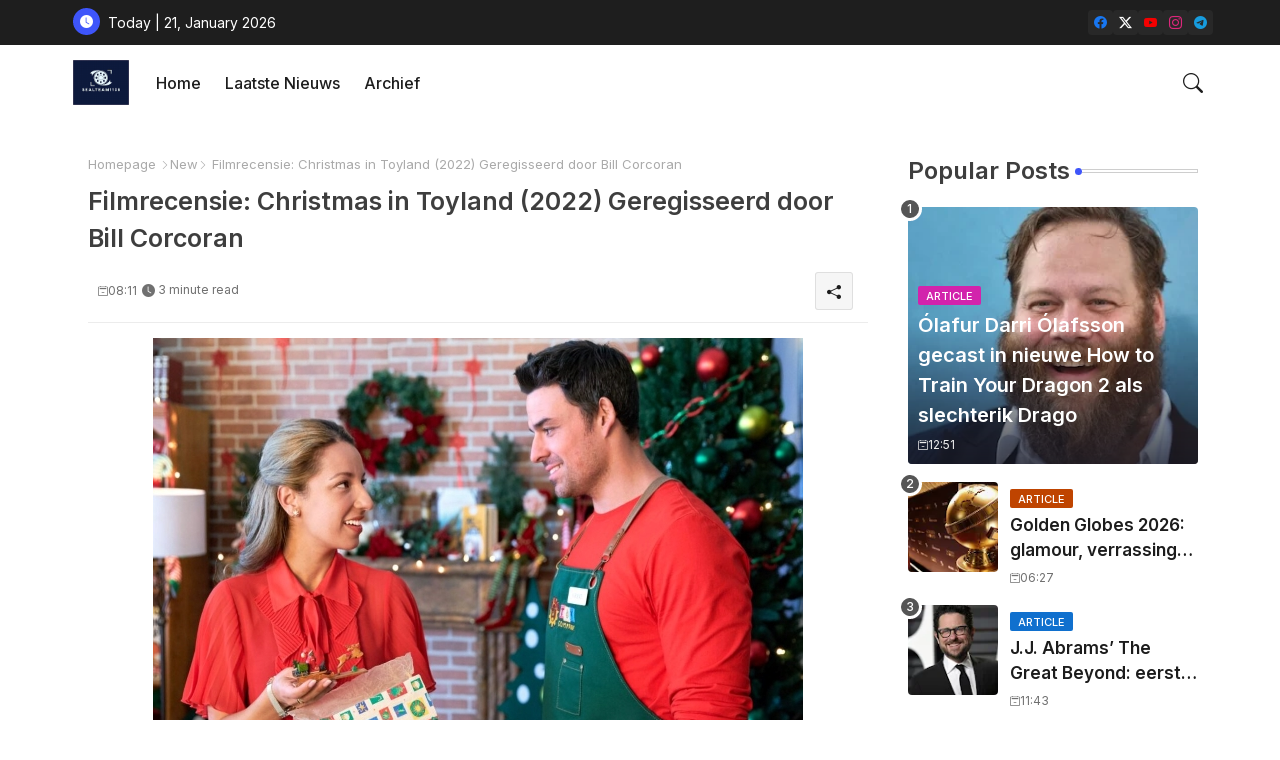

--- FILE ---
content_type: text/html; charset=UTF-8
request_url: https://www.sealteam1138.com/2022/07/filmrecensie-christmas-in-toyland-2022.html
body_size: 59661
content:
<!DOCTYPE html>
<html class='ltr' dir='ltr' lang='nl' xmlns='http://www.w3.org/1999/xhtml' xmlns:b='http://www.google.com/2005/gml/b' xmlns:data='http://www.google.com/2005/gml/data' xmlns:expr='http://www.google.com/2005/gml/expr'>
<head>
<!-- Site Info -->
<meta content='width=device-width, initial-scale=1' name='viewport'/>
<title>Filmrecensie: Christmas in Toyland (2022) Geregisseerd door Bill Corcoran</title>
<meta content='text/html; charset=UTF-8' http-equiv='Content-Type'/>
<meta content='blogger' name='generator'/>
<link href='https://www.sealteam1138.com/favicon.ico' rel='icon' type='image/x-icon'/>
<link href='https://www.sealteam1138.com/favicon.ico' rel='icon' sizes='32x32'/>
<link href='https://www.sealteam1138.com/favicon.ico' rel='icon' sizes='100x100'/>
<link href='https://www.sealteam1138.com/favicon.ico' rel='apple-touch-icon'/>
<meta content='https://www.sealteam1138.com/favicon.ico' name='msapplication-TileImage'/>
<meta content='#3e55fa' name='theme-color'/>
<meta content='#3e55fa' name='msapplication-navbutton-color'/>
<link href='https://www.sealteam1138.com/2022/07/filmrecensie-christmas-in-toyland-2022.html' rel='canonical'/>
<link rel="alternate" type="application/atom+xml" title="SealTeam1138 - Atom" href="https://www.sealteam1138.com/feeds/posts/default" />
<link rel="alternate" type="application/rss+xml" title="SealTeam1138 - RSS" href="https://www.sealteam1138.com/feeds/posts/default?alt=rss" />
<link rel="service.post" type="application/atom+xml" title="SealTeam1138 - Atom" href="https://www.blogger.com/feeds/8134340513096942603/posts/default" />

<link rel="alternate" type="application/atom+xml" title="SealTeam1138 - Atom" href="https://www.sealteam1138.com/feeds/1739635695748387241/comments/default" />
<link href='https://www.sealteam1138.com/2022/07/filmrecensie-christmas-in-toyland-2022.html' hreflang='nl' rel='alternate'/>
<meta content='Filmrecensie voor Christmas in Toyland (2022)' name='description'/>
<meta content='article' property='og:type'/>
<!-- Open Graph Meta Tags -->
<meta content='Filmrecensie: Christmas in Toyland (2022) Geregisseerd door Bill Corcoran' property='og:title'/>
<meta content='https://www.sealteam1138.com/2022/07/filmrecensie-christmas-in-toyland-2022.html' property='og:url'/>
<meta content='Filmrecensie voor Christmas in Toyland (2022)' property='og:description'/>
<meta content='SealTeam1138' property='og:site_name'/>
<meta content='https://blogger.googleusercontent.com/img/b/R29vZ2xl/AVvXsEgnTx-2RhSf4_8vIcEUK7o_VTp5Ab2czaVns5AG7IuYgDmWa5iFcTbq9idUmjpb31oij2m0D37bhkeWiu077jfWz6ZltUFWvMVcWNFgQ0ZFltXrOyNG9rVa1R1dZazjqbHZv3wSK4Fo5mz1gK74-w2dm6sII9FgSG2moO1S-ctxouB8umkYPoOFlaD9lQ/w1600-h1600-p-k-no-nu/ChristmasinToyland2022.jpg' property='og:image'/>
<meta content='https://blogger.googleusercontent.com/img/b/R29vZ2xl/AVvXsEgnTx-2RhSf4_8vIcEUK7o_VTp5Ab2czaVns5AG7IuYgDmWa5iFcTbq9idUmjpb31oij2m0D37bhkeWiu077jfWz6ZltUFWvMVcWNFgQ0ZFltXrOyNG9rVa1R1dZazjqbHZv3wSK4Fo5mz1gK74-w2dm6sII9FgSG2moO1S-ctxouB8umkYPoOFlaD9lQ/s16000/ChristmasinToyland2022.jpg' property='og:image'/>
<meta content='https://blogger.googleusercontent.com/img/b/R29vZ2xl/AVvXsEgnTx-2RhSf4_8vIcEUK7o_VTp5Ab2czaVns5AG7IuYgDmWa5iFcTbq9idUmjpb31oij2m0D37bhkeWiu077jfWz6ZltUFWvMVcWNFgQ0ZFltXrOyNG9rVa1R1dZazjqbHZv3wSK4Fo5mz1gK74-w2dm6sII9FgSG2moO1S-ctxouB8umkYPoOFlaD9lQ/s16000/ChristmasinToyland2022.jpg' name='twitter:image'/>
<meta content='Filmrecensie: Christmas in Toyland (2022) Geregisseerd door Bill Corcoran' property='og:title'/>
<meta content='Filmrecensie: Christmas in Toyland (2022) Geregisseerd door Bill Corcoran' name='keywords'/>
<!-- Twitter Meta Tags -->
<meta content='summary_large_image' name='twitter:card'/>
<meta content='Filmrecensie: Christmas in Toyland (2022) Geregisseerd door Bill Corcoran' name='twitter:title'/>
<meta content='https://www.sealteam1138.com/2022/07/filmrecensie-christmas-in-toyland-2022.html' name='twitter:domain'/>
<meta content='Filmrecensie voor Christmas in Toyland (2022)' name='twitter:description'/>
<meta content='Filmrecensie voor Christmas in Toyland (2022)' name='twitter:creator'/>
<meta content='nl' property='og:locale'/>
<!-- Schema Markup -->
<script type='application/ld+json'>{"@context":"https://schema.org","@graph":[{"@type":"WebSite","name":"Filmrecensie: Christmas in Toyland (2022) Geregisseerd door Bill Corcoran","description":"Filmrecensie voor Christmas in Toyland (2022)","url":"https://www.sealteam1138.com/2022/07/filmrecensie-christmas-in-toyland-2022.html","inLanguage":"nl"}]}</script>
<!-- DNS Prefetch -->
<link href='//blogger.googleusercontent.com' rel='dns-prefetch'/>
<link href='//1.bp.blogspot.com' rel='dns-prefetch'/>
<link href='//2.bp.blogspot.com' rel='dns-prefetch'/>
<link href='//3.bp.blogspot.com' rel='dns-prefetch'/>
<link href='//4.bp.blogspot.com' rel='dns-prefetch'/>
<link href='//www.blogger.com' rel='dns-prefetch'/>
<link crossorigin='' href='//fonts.gstatic.com' rel='preconnect'/>
<link href='//resources.blogblog.com' rel='dns-prefetch'/>
<link href='//cdnjs.cloudflare.com' rel='dns-prefetch'/>
<!-- Google Fonts -->
<link href='https://fonts.googleapis.com/css2?family=Inter:ital,wght@0,400;0,500;0,600;0,700;1,400;1,500;1,600;1,700&display=swap' rel='stylesheet'/>
<!-- Bootstrap Icons -->
<link href='https://cdnjs.cloudflare.com/ajax/libs/bootstrap-icons/1.11.0/font/bootstrap-icons.min.css' rel='stylesheet'/>
<!-- Template Style CSS -->
<style id='page-skin-1' type='text/css'><!--
/*
-----------------------------------------------
Blogger Template Style
Name:        Grid Mag Default - Free Demo Version
Version:     1.5.0.V
Author:      Piki Templates
Author Url:  https://pikitemplates.com/
Last Update: 16/May/2025
The Blogger theme&#8217;s base XML and dynamic tags belong to Google LLC. All custom styles, scripts, and designs by Piki Templates are protected under the Creative Commons Attribution-NoDerivatives 4.0 International License (CC BY-ND 4.0). Redistribution and sales of this theme are not allowed without explicit permission.
----------------------------------------------- */
/*-- Reset CSS Start Here --*/
html.rtl {
--body-font: Cairo,sans-serif;
--meta-font: Cairo,sans-serif;
--title-font: Cairo,sans-serif;
--text-font: Cairo,sans-serif;
}
:root{
--body-font:'Inter', sans-serif;
--title-font:'Inter', sans-serif;
--meta-font:'Inter', sans-serif;
--text-font:'Inter', sans-serif;
--icons-font:"bootstrap-icons",bootstrap-icons;
--text-font-color:#505050;
--runs-solid-color:#c1bbbb;
--black-color:#404040;
--hero-color:#aaaaaa;
--main-menu-bg:#ffffff;
--snippet-color:#aba4a4;
--solid-border:#ddd;
--featured-posts-title:#1c1c1c;
--button-bg-color:#3e55fa;
--button-text-color:#ffffff;
--lables-buttons-color:#D223AC;
--lables-text-color:#ffffff;
--email-bg-color:#3e55fa;
--email-text-color:#ffffff;
--cloud-bg-color:#3e55fa;
--cloud-border-color:#3e55fa;
--list-text-color:#333333;
--theme-text-color:#3e3e3e;
--featured-gadgets-title:#e8e8e8;
--placeholder-text-color:#3e3e3e;
--main-menu-text-color:#1e1e1e;
--sub-menu-text-color:#333333;
--footer-title-color:#e8e8e8;
--footer-copyright-bg:#1e1e1e;
--body-color-main:#ffffff url() repeat fixed top left;
--all-link-color:#2b64ff;
--black-text:#343434;
--sp-bg:#fcfbf6;
--topbar-bg:#1e1e1e;
--bg-cards-search:#f5f8fc;
--main-text-color:#101010;
--rRlLmii-bg:#ffffff;
--mobile-text-color:#333333;
--white-bg:#ffffff;
--ticker-bg:#F7F7F7;
--block-bg:#ffffff;
--featured-posts-title-featured:#ffffff;
--white-label-color:#ffffff;
--bg-cards:#ffffff;
--bg-cards-video:#121212;
--bg-cards-shadow:0px 3px 3px 0 rgb(120 120 120 / 0.08);
--bt-breaking:rgba(0 0 0 / 0.08);
--bt-breaking-text:#626262;
--shadow-top:0 0 20px rgba(0,0,0,.15);
--shadow-top-fixed:5px 5px 8px 0px rgba(224 223 223 / 0.48);
--ads-bg:rgb(143 183 255 / 0.20);
--ads-text:#898989;
--buttons-category-text:#1d1d1d;
--snip-text-color:#eeeeee;
--comments-dec:#333;
--sticky-bg:#f1f1f1;
--input-form:transparent;
--bt-home:#f2f7fb;
--cm-count:#555555;
--shadow-light:0px 2px 5px 1px rgb(0 0 0 / 0.10);
--xliil-text:#4e4e4e;
--sticky-lists:#f7fcff;
--post-snip-data:#707070;
--post-snip-open:#383838;
--ico-relative:#c11111;
--front-bg-lists:#fff;
--share-author-links:#585858;
--box-posts-share:#FAFAFC;
--title-share:#1c1c1c;
--title-share-fa:#5c5c5c;
--footer-text-color:#cecece;
--footer-about-text:#cecece;
--footer-bg-color:#2e2e2e;
--footer-gadgets-title:#e8e8e8;
--main-logo-text-color:#222222;
--submenu-bg-color:#ffffff;
--comment-content:#f6f6f6;
--comment-text:#5e5e5e;
--label-text-color:#2c2c2c;
--pager-text-color:#6d6d6d;
--back-top:rgb(90 90 90 / 0.18);
--box-shadows:rgb(102 102 102 / 0.13);
}
a,abbr,acronym,address,applet,b,big,blockquote,body,caption,center,cite,code,dd,del,dfn,div,dl,dt,em,fieldset,font,form,h1,h2,h3,h4,h5,h6,html,i,iframe,img,ins,kbd,label,legend,li,object,p,pre,q,s,samp,small,span,strike,strong,sub,sup,table,tbody,td,tfoot,th,thead,tr,tt,u,ul,var{padding:0;border:0;outline:0;vertical-align:baseline;background:0;margin:0;text-decoration:none;}
form,textarea,input,button{font-family:var(--body-font);-webkit-appearance:none;-moz-appearance:none;appearance:none;border-radius:5px;outline:none;box-sizing:border-box;border:none;}
.CSS_LIGHTBOX{z-index:999999!important}.CSS_LIGHTBOX_ATTRIBUTION_INDEX_CONTAINER .CSS_HCONT_CHILDREN_HOLDER > .CSS_LAYOUT_COMPONENT.CSS_HCONT_CHILD:first-child > .CSS_LAYOUT_COMPONENT{opacity:0}
html{position:relative;word-break:break-word;word-wrap:break-word;text-rendering:optimizeLegibility;-webkit-font-smoothing:antialiased;-webkit-text-size-adjust:100%;}
/*! normalize.css v3.0.1 | MIT License | git.io/normalize */
dl,ul{list-style-position:inside;font-weight:400;list-style:none}
button{cursor: pointer;outline: none;border: none;}
ul li{list-style:none}
caption,th{text-align:center}
.box-view #outer-wrapper{max-width: 1190px;}
html,body{text-size-adjust:none;-webkit-text-size-adjust:none;-moz-text-size-adjust:none;-ms-text-size-adjust:none}
.separator a{clear:none!important;float:none!important;margin-left:0!important;margin-right:0!important}
#Navbar1,#navbar-iframe,.widget-item-control,a.quickedit,.home-link,.feed-links{display:none!important}
.center{display:table;margin:0 auto;position:relative}
.widget > h2,.widget > h3{display:none}
iframe[src*="youtube.com"]{width:100%;height:auto;aspect-ratio:16/9}
.widget iframe,.widget img{max-width:100%}
.post-body img:not(.snip-thumbnail){width:auto;height:auto;border:none;}
.container{position:relative;max-width: 100%;width: 1145px;}
a,a:visited{text-decoration:none}
.clearfix{clear:both}
.section,.widget,.widget ul{margin:0;padding:0}
a{color:var(--all-link-color)}
abbr{text-decoration:none}
.widget>h2,.widget>h3{display:none}
*:before,*:after{-webkit-box-sizing:border-box;-moz-box-sizing:border-box;box-sizing:border-box;}
/*-- CSS Variables --*/
.no-items.section,#zqiilo{display:none}
.cookie-choices-info{display:none !important;}
div#custom-ads-placeholder{display:none;}
.blogger-clickTrap{position:unset !important;}
h1,h2,h3,h4,h5,h6{font-family:var(--title-font);font-weight:600}
body{position:relative;background:var(--body-color-main);font-family:var(--body-font);font-size:14px;font-weight:400;color:var(--black-text);word-wrap:break-word;margin:0;padding:0;font-style:normal;line-height:1.4}
#outer-wrapper{position:relative;overflow:hidden;width:100%;max-width:100%;margin:0 auto}
.outer-container{display: flex;justify-content: space-between;}
#center-container{position:relative;overflow:hidden;padding:20px 0 0;margin:0}
#feed-view{position:relative;float:left;width:calc(100% - (320px + 5px));box-sizing:border-box;padding:0}
#sidebar-container{position:relative;float:right;width:320px;box-sizing:border-box;padding:0}
.snip-thumbnail{position:relative;width:100%;height:100%;display:block;object-fit:cover;z-index:1;opacity:0;transition:opacity .30s ease,transform .30s ease}
#h1-hide{display:none;visibility:hidden}
h1.blog-title{font-size:24px;max-width:195px;overflow:hidden;text-decoration:none;text-overflow:ellipsis;white-space:nowrap;line-height: 38px;}
.snip-thumbnail.lazy-img{opacity:1}
.post-filter-inner .post-filter-link{transform: scale(1);}
.post-filter-link:hover .snip-thumbnail,.itaiIf .post-filter-inner:hover .snip-thumbnail,.sidebar .post-filter-inner:hover .snip-thumbnail{transform: scale3d(1.1,1.1,1);}
.background-layer:before{content:'';position:absolute;left:0;right:0;bottom:0;height:55%;background-image:linear-gradient(to bottom,transparent,rgb(20 21 32 / 0.76));-webkit-backface-visibility:hidden;backface-visibility:hidden;z-index:2;opacity:1;margin:0;transition:opacity .25s ease}
.zeicilo .external-link a:before,.social .external-link a:before{content:'\F1C5';}
.colorful a:hover {opacity: 0.8;}
li a.bi-twitter:before{content:"\f8db";}
.colorful .blogger a{color:#ff5722}
.colorful .facebook a{color:#1877F2}
.colorful .twitter a{color:#1a9bfd}
.colorful .youtube a{color:#f50000}
.colorful .messenger a{color:#0084ff}
.colorful .snapchat a{color:#ffe700}
.colorful .telegram a{color:#179cde}
.colorful .instagram a{color:#dd277b}
.colorful .pinterest a{color:#ca2127}
.colorful .google a{color:#0165b4}
.colorful .apple a{color:#000000}
.colorful .microsoft a{color:#0165b4}
.colorful .dribbble a{color:#ea4c89}
.colorful .linkedin a{color:#0077b5}
.colorful .tiktok a{color:#fe2c55}
.colorful .stumbleupon a{color:#eb4823}
.colorful .vk a{color:#4a76a8}
.colorful .stack-overflow a{color:#f48024}
.colorful .github a{color:#24292e}
.colorful .soundcloud a{background:linear-gradient(#ff7400,#ff3400)}
.colorful .behance a{color:#191919}
.colorful .digg a{color:#1b1a19}
.colorful .delicious a{color:#0076e8}
.colorful .codepen a{color:#000}
.colorful .flipboard a{color:#f52828}
.colorful .reddit a{color:#ff4500}
.colorful .twitch a{color:#6441a5}
.colorful .rss a{color:#ffc200}
.colorful .skype a{color:#00aff0}
.colorful .whatsapp a{color:#3fbb50}
.colorful .discord a{color:#7289da}
.colorful .share a{color:var(--hero-color)}
.colorful .mailbox a{color:#888}
.colorful .external-link a{color:#275bff}
.bpost-share a.bi-facebook{background:#1877F2}
.bpost-share a.bi-twitter-x{background:#0c0c0c}
.bpost-share a.bi-whatsapp{background:#3fbb50}
.header-room{display:flex;flex-wrap:wrap;flex-shrink:0;flex-direction:row;justify-content:center;align-items:center;align-content:center;margin:0;}
.zeitdilo{position:relative;background-color:rgb(0 0 0 / 0.36);display:flex;align-items:center;font-size:12px;color:var(--button-text-color);width:40px;height:20px;margin:0 10px 0 5px;border-radius:20px;}
.zeitdilo:hover:before{opacity:0.8}
.zeitdilo:before{content:'\F1D2';font-family:var(--icons-font);position:absolute;left:2px;width:16px;height:16px;text-align:center;background-color:var(--button-bg-color);font-weight:400;line-height:16px;z-index:2;border-radius:50%;box-shadow:0 0 4px rgb(0 0 0 / 0.10);transition:left .18s ease;}
.zeitdilo:after{content:'\F495';font-family:var(--icons-font);position:absolute;right:4px;width:10px;font-size:8px;font-weight:400;line-height:1;text-align:center;opacity:0.5;transition:right .18s ease;}
div#ticker-flex{position:relative;background-color:var(--ticker-bg);background-image:url(https://blogger.googleusercontent.com/img/b/R29vZ2xl/AVvXsEijcjiO3r2NY7cOp_Ctd-HVTkhAvhQCFe9sapMhy3HGtbQCVGAfub5On1UWN0x09UG4p9T8erc-gMcb5pE1potJuzVQHKPoUYafU1s7UgCCj2CiERObaUF1Orpglm4sBzZ-pLz-aD76eRUDbY7urrBpprtFkhIVriUZSn-rSCyDsSl754vk-Os55hyF/s1600-rw/);padding:25px 0;overflow:hidden;background-repeat:no-repeat;background-position:center;}
div#hot-posts{z-index:1;}
div#ticker-flex:after,div#ticker-flex:before{position:absolute;content:'';height:240px;width:240px;background-repeat:no-repeat;background-size:contain;background-position:left;opacity:var(--op-bg)}
div#ticker-flex:before{background-image:url(https://blogger.googleusercontent.com/img/b/R29vZ2xl/AVvXsEi0TzrcjVUrFI1No_-ixYcskjeLEjCr5_w0NAu_W6JANmD6AiFNr5lGCnYLq5XaoKCqCYmE1Pjl8PTcTlbcqJ5ISPsyrDDtqwAlM0GMBFWCvFJL2ZNVj_Pw9Nq8OgXEXUA3CaxZPcpX72O3T4gMUWl_zbDJMOOnUqvpZU14Z0ivHcsYB9xdrfiQlrDl/s1600-rw/);filter:brightness(0.91);left:-18px;top:-90px;-webkit-animation:spin 8s linear infinite;-moz-animation:spin 8s linear infinite;animation:spin 8s linear infinite;}
div#ticker-flex:after{background-image:url(https://blogger.googleusercontent.com/img/b/R29vZ2xl/AVvXsEhuNdyYw07KAAN6RijccciUrtdBlhUNufrVLnbFw9QmdrbyWugVWIRpyUoztza5jyEOrD65v93kcHNymJQTvK5F7a-sGTSPEpyIsydc0SMWqZY4_qziw1U_gtpe5wLRPOroOq72XeY5cu7OmOJVtexZpwT_LkoUNFReW4Fc73xgsgdmYW_zUiJ_w1l6/s1600-rw/);filter:grayscale(1);right:-18px;bottom:-90px;-webkit-animation:spin 9s linear infinite;-moz-animation:spin 9s linear infinite;animation:spin 9s linear infinite;} @-moz-keyframes spin{100%{-moz-transform:rotate(360deg);}} @-webkit-keyframes spin{100%{-webkit-transform:rotate(360deg);}} @keyframes spin{100%{-webkit-transform:rotate(360deg);transform:rotate(360deg);}}
.sidebar .popular-post .entery-category-box .post-tag:not(.sidebar .popular-post .item0 .entery-category-box .post-tag),.my-sidebar .ijfsiIf .entery-category-box .post-tag{--lables-buttons-color:transparent;--lables-text-color:var(--post-snip-data);}
.brRlLii{display:flex;align-items:center;justify-content:space-between;align-content:center;flex-wrap:wrap;margin:10px 7px 15px;counter-reset: post-count;}
.itaiIf:after{left:-8px;top:-8px;width:24px;height:24px;border-radius:50%;border:3px solid #fff;background-color:#555;font-size:.75rem;color:#fff;counter-increment:post-count;content:counter(post-count);font-weight:500;position:absolute;display:inline-flex;justify-content:center;align-items:center;transition:all 0.3s ease;z-index:1;}
.itaiIf{position:relative;width:calc((100% - 40px) / 4);float:left;align-items:center;align-content:center;}
.itaiIf .post-filter-inner{position:relative;display:block;float:left;width:110px;height:110px;overflow:hidden;margin:0 10px 0 0;border-radius:10px;}
.itaiIf .post-filter-inner .post-filter-link{display:block;width:100%;height:100%;overflow:hidden;}
.itaiIf .entery-category-box{margin:0;}
.entry-title{position:relative;display:block;font-size:17px;line-height:1.5;margin:5px 0;}
.entery-category-box .entry-title a{width:100%;overflow:hidden;display:-webkit-box;-webkit-line-clamp:2;-webkit-box-orient:vertical;}
#llhmflii>.mega-menu{position:unset!important}
.llhpflim li:hover .my-menu{opacity:1;visibility:visible}
.drop-down>a:after{content:'\F282';float:right;font-family:var(--icons-font);font-size:9px;font-weight:400;margin:-1px 0 0 5px}
.my-menu{position:absolute;background-color:var(--block-bg);top:59px;opacity:0;visibility:hidden;width:100%;left:0;box-sizing:border-box;border-radius:4px;right:0;z-index:3333;color:var(--white-bg);height:auto;padding:20px;min-height:100px;box-shadow:0 10px 10px rgba(0,0,0,0.28);transition:all .3s ease;}
.llhpflim li:hover .my-menu{margin-top:1px;opacity:1;visibility:visible}
.WxXri{width:calc((100% - 50px) / 5);box-sizing:border-box;float:left;overflow:hidden;position:relative}
.WxXri:last-child{margin-right:0}
.WxXri .post-filter-link{position:relative;height:100%}
.WxXris{display:flex;justify-content:space-between;flex-wrap:wrap}
.WxXris .Mega-img-ui{height:180px;display:block;overflow:hidden;border-radius:4px;}
.WxXris .entry-title{font-size:14px;}
.flex-section{display:flex;flex-wrap:wrap;width:100%;float:left;align-items:center;justify-content:center;}
.flex-ft{display:flex;justify-content:center;padding:0 10px;}
nav#top-bar{background:var(--topbar-bg);height:45px;}
.nav-widget{display:flex;justify-content:space-between;margin: 0 10px;align-items:center;}
.zeicilo{display:inline-flex;gap:10px}
.date-format{position:relative;display:block;color:#ffffff;margin:0;padding:0 0 0 40px;overflow: hidden;height:30px;line-height:30px;}
.date-format:before{content:'\F291';font-family:var(--icons-font);vertical-align:bottom;position:absolute;left:5px;font-size:13px;background:var(--button-bg-color);color:var(--button-text-color);text-align:center;padding:0 0 0 1px;display:block;width:27px;height:27px;line-height:27px;border-radius:50%;}
#zZiilo{position:relative;box-sizing:border-box;width:100%;height:auto;padding:0 5px;margin:10px 0}
#zZiilo .widget{position:relative;width:100%;line-height:0;height:auto}
.footer-container{padding:20px;background:var(--footer-copyright-bg);}
.footer-container .footer-copyright{position:relative;font-size:14px;margin:0;max-width: 500px;}
.copyright-text{margin:0;color:var(--footer-text-color);}
.footer-container .footer-copyright a{color:var(--footer-text-color)}
.footer-container .footer-copyright a:hover{color:var(--footer-text-color)}
#footer-checks-menu{position:relative;display:block;margin:0}
.footer-checks-menu ul li{position:relative;float:left;margin:0}
.footer-checks-menu ul li a{float:left;font-size:15px;color:var(--footer-text-color);padding:0 5px;margin:0}
#footer-checks-menu ul li a:hover{opacity:0.8;}
.sharing-button .facebook a{background-color:#1877F2}
.sharing-button .twitter a,.sharing-button .twitter-square a{background-color:#00acee}
.sharing-button .reddit a{background-color:#ff4500}
.sharing-button .pinterest a{background-color:#ca2127}
.sharing-button .linkedin a{background-color:#0077b5}
.sharing-button .whatsapp a{background-color:#3fbb50}
.sharing-button .mailbox a{background-color:#888}
#llhflii{position:relative;float:left;width:100%;height:auto;margin:0}
.llhbflii .container{margin:0 auto;}
.hamburger-section,.llhbflii{position:relative;background:var(--main-menu-bg);float:left;z-index:990;width:100%;height:75px;box-sizing:border-box;padding:0;margin:0;}
.logo-container{position:relative;box-sizing:border-box;width:100%;float:left;margin:0 30px 0 0;padding:0;}
.header-room img{display:block;width:auto;height:auto;max-height:45px;margin:0 0 0 5px;}
.hamburger{display:none;color:var(--main-menu-text-color);height:40px;font-size:17px;padding:0 15px;}
.header-section{position:relative;display:flex;flex-wrap:wrap;justify-content:space-between;float:left;width:100%;margin:0;align-items:center;}
.header-left{position:static;display:flex;margin:0;align-items:center;}
.header-right{position:absolute;right:0;margin:0;overflow:hidden;background: var(--main-menu-bg);z-index:10;}
.rtl .header-right{left:0;right:unset;}
.header-room h1{display:block;font-size:25px;color:var(--main-logo-text-color);height:30px;line-height:30px;overflow:hidden;padding:0;margin:0}
.header-room h1 a{color:var(--main-logo-text-color)}
.header-room .LinkList .widget-content{display:flex;justify-content:space-between;align-items:center;}
.llhbflii.show{top:0;margin:0;}
.llhbflii.fixed-nos.show{background:var(--main-menu-bg)}
.main-menu-wrap{position:static;height:75px;margin:0}
#llhpflim .widget,#llhpflim .widget>.widget-title{display:none}
#llhpflim .show-menu{display:block}
#llhpflim{position:static;height:75px;z-index:10}
#llhpflim ul>li{position:relative;display:flex;flex-shrink:0;}
#llhmflii>li>a{position:relative;display:flex;font-size:16px;color:var(--main-menu-text-color);font-weight:500;text-transform:capitalize;padding:0 12px;align-items:center;}
#llhmflii>li>a span{margin:0 3px 0 0;font-size:16px;color:var(--button-bg-color)}
#llhmflii>li>a:hover{opacity:0.8}
.rtl #llhpflim ul>li>ul{right:0;left: unset;}
.rtl #llhpflim ul>li>ul>li>ul{right: 100%;left: unset;}
#llhpflim ul>li>ul{position:absolute;float:left;left:0;top:60px;width:180px;background:var(--submenu-bg-color);z-index:99999;visibility:hidden;opacity:0;-webkit-transform:translateY(-10px);transform:translateY(-10px);padding:0;box-shadow:0 2px 5px 0 rgba(0,0,0,0.15),0 2px 10px 0 rgba(0,0,0,0.17)}
#llhpflim ul>li>ul>li>ul{position:absolute;top:0;left:100%;-webkit-transform:translateX(-10px);transform:translateX(-10px);margin:0}
#llhpflim ul>li>ul>li{display:block;float:none;position:relative}
#llhpflim ul>li>ul>li a{position:relative;display:block;overflow:hidden;font-size:13px;color:var(--sub-menu-text-color);font-weight:600;box-sizing:border-box;padding:8px 15px;margin:0;border-bottom:1px solid rgba(155,155,155,0.07)}
#llhpflim ul>li>ul>li:last-child a{border:0}
#llhpflim ul>li>ul>li:hover>a{opacity:0.8}
#llhpflim ul>li.sub-tab>a:after,#llhpflim ul>li.sub-has>a:after{content:'\F282';font-family:var(--icons-font);font-size:11px;font-weight:400;margin:5px 0 0 5px;transition: 0.31s;vertical-align: middle;}
.rtl #llhpflim ul>li.sub-tab>a:after,.rtl #llhpflim ul>li.sub-has>a:after{margin: 0 5px;}
.rtl #ArchiveList .flat li>a:before{float:right;}
.rtl #ArchiveList .flat li>a>span{float:left;}
#llhpflim ul>li.sub-tab>a:hover:after,#llhpflim ul>li.sub-has>a:hover:after{transform:rotate(180deg);transition:0.31s;}
#llhpflim ul>li>ul>li.sub-tab>a:after{content:'\F285';float:right;margin:0}
#llhpflim ul>li:hover>ul,#llhpflim ul>li>ul>li:hover>ul{visibility:visible;opacity:1;-webkit-backface-visibility:hidden;backface-visibility:hidden;-webkit-transform:translate(0);transform:translate(0)}
#llhpflim ul ul{transition:all .35s ease}
.loading-icon{width:100%;height:100%;display:flex;justify-content:center;align-items:center;}
.llhpflio .loading-icon{height:185px}
.search-section .loading-icon{margin: 15px 0;}
.loading-icon:after{content:"";width:40px;height:40px;border-radius:50%;border:2px solid var(--main-text-color);border-right:2px solid #c1c1c1;display:inline-block;animation:runload 0.6s infinite}
@-webkit-keyframes runload{0%{-webkit-transform:rotate(0deg);transform:rotate(0deg)}to{-webkit-transform:rotate(1turn);transform:rotate(1turn)}}@keyframes runload{0%{-webkit-transform:rotate(0deg);transform:rotate(0deg)}to{-webkit-transform:rotate(1turn);transform:rotate(1turn)}}
.loading-frame{-webkit-animation-duration:.5s;animation-duration:.5s;-webkit-animation-fill-mode:both;animation-fill-mode:both}
@keyframes fadeIn{from{opacity:0}to{opacity:1}}
.run-time{animation-name:fadeIn}
@keyframes fadeInUp{from{opacity:0;transform:translate3d(0,5px,0)}to{opacity:1;transform:translate3d(0,0,0)}}
.load-time{animation-name:fadeInUp}
.overlay, #overlay-id{visibility:hidden;opacity:0;position:fixed;top:0;left:0;right:0;bottom:0;background:rgb(10 18 43 / 0.61);backdrop-filter:blur(2px);z-index:1000;margin:0;transition:all .25s ease;}
.hamburger:before{content:"\F479";font-family:var(--icons-font);font-size:24px;font-weight:400}
#inner-menu{display:none;position:fixed;width:80%;height:100%;top:0;left:0;bottom:0;background:var(--rRlLmii-bg);overflow:auto;z-index:1010;left:0;-webkit-transform:translateX(-100%);transform:translateX(-100%);visibility:hidden;box-shadow:3px 0 7px rgba(0,0,0,0.1);-webkit-transition:all .5s cubic-bezier(.79,.14,.15,.86);-moz-transition:all .5s cubic-bezier(.79,.14,.15,.86);-o-transition:all .5s cubic-bezier(.79,.14,.15,.86);transition:all .5s cubic-bezier(.79,.14,.15,.86)}
.zsililo #inner-menu{-webkit-transform:translateX(0);transform:translateX(0);visibility:visible;opacity:.99;-webkit-transition:all .5s cubic-bezier(.79,.14,.15,.86);-moz-transition:all .5s cubic-bezier(.79,.14,.15,.86);-o-transition:all .5s cubic-bezier(.79,.14,.15,.86);transition:all .5s cubic-bezier(.79,.14,.15,.86)}
.inner-container{display:flex;padding:10px;box-shadow:3px 2px 4px 1px rgb(86 86 86 / 6%);justify-content:space-between;opacity:0;transition:all ease-in-out .3s;align-items: center;}
.inner-container .date-format{color:var(--mobile-text-color);}
.rtl .inner-container .date-format{padding:0 36px 0 0}
.rtl .inner-container .date-format:before{left:left:unset;right:6px;}
#inner-menu{transition:all .6s ease-in-out}
.hide-rRlLmii{display:block;color:var(--main-menu-text-color);font-size:20px;line-height:28px;text-align:center;cursor:pointer;z-index:20;background:rgb(137 137 137 / 0.10);border-radius:4px;padding:0 12px;margin: 0 10px 0 0;transition:transform ease-out .2s;}
.rtl .hide-rRlLmii{margin: 0 0 0 4px;}
.hide-rRlLmii:hover{opacity:0.8;}
.hide-rRlLmii:before{content:"\F659";font-family:var(--icons-font);font-size: 14px;font-weight:400}
.zsililo .inner-container,.zsililo .mobile-container{opacity:1}
.mobile-container{display:flex;flex-direction:column;opacity:0;justify-content:space-between;float:left;width:100%;height:calc(100% - 11%);transition:all ease-in-out .3s}
.zeimilo ul{margin: 0 0 0 15px;float: left;}
.post-inner-data.flex{display:flex;align-content:center;}
.post-inner-user{position:relative;float:left;}
.author-image{position:relative;display:block;height:40px;width:40px;}
.author-image img{border-radius:50%;padding:1px;border:1px solid var(--button-bg-color);}
.rRlLmii{position:relative;float:left;width:100%;box-sizing:border-box;padding:0 25px 0 0;}
ul#llhmflii{display:flex;height:75px;margin: 0 0 0 15px;}
.rRlLmii>ul{margin:0}
#llhpflim .fa{padding:0 5px}
.rRlLmii .fa{margin:5px;padding:auto}
.rRlLmii .m-sub{display:none;padding:0}
.rRlLmii ul li{position:relative;display:block;overflow:hidden;float:left;width:100%;font-size:14px;font-weight:600;margin:0;padding:0}
.rRlLmii>ul li ul{overflow:hidden}
.rRlLmii>ul>li{border-bottom:1px solid rgb(181 181 181 / 0.20)}
.rRlLmii>ul>li.sub-tab>a:after,.rRlLmii>ul>li>ul>li.sub-tab>a:after{font-family:var(--icons-font);font-weight:400;content:"\F282";position: absolute;right: 0;font-size:16px;vertical-align:middle;}
.rtl .rRlLmii>ul>li.sub-tab>a:after,.rtl .rRlLmii>ul>li>ul>li.sub-tab>a:after{left: 0;right: unset;}
.rRlLmii ul li.sub-tab.show>a:after{content:'\F286'}
.rRlLmii ul li a:hover,.rRlLmii ul li.sub-tab.show>a,.rRlLmii ul li.sub-tab.show>.submenu-toggle{opacity:0.8}
.rRlLmii>ul>li>ul>li a{display:flex;font-size:15px;font-weight:400;color:var(--mobile-text-color);padding:5px 0 5px 15px;margin: 0 0 8px;justify-content:space-between;flex-wrap:wrap;}
.rRlLmii>ul>li>ul>li>ul>li>a:before{left:18px;}
.rRlLmii>ul>li>ul>li>ul>li>a{padding:5px 0 5px 30px}
.rRlLmii ul>li>.submenu-toggle:hover{opacity:0.8;}
.fixed-nos{position:fixed;top:-80px;left:0;width:100%;z-index:990;box-shadow: none;transition:top .17s ease}
.zsililo .fixed-nos{top:0}
.zsililo{overflow:hidden;left:0;right:0}
.search-wrap{position:relative;display:flex;height:75px;align-items:center;margin:0;}
#ijjiIf{position:fixed;display:flex;flex-direction:column;top:25px;left:50%;max-width:480px;width:95%;background:var(--block-bg);overflow:hidden;visibility:hidden;opacity:0;transform:translate3d(-50%,50%,0);z-index:1010;border-radius:6px;box-shadow:0px 0px 4px 2px rgb(129 129 129 / 0.05);transition:all .17s ease;}
.zeiavilo #ijjiIf{backface-visibility:inherit;visibility:visible;opacity:1;transform:translate3d(-50%,0,0);}
.zeiavilo #overlay-id{cursor:url("data:image/svg+xml;charset=UTF-8,%3csvg width='17' height='17' viewBox='0 0 100 100' xmlns='http://www.w3.org/2000/svg'%3e%3cline x1='0' y1='100' x2='100' y2='0' stroke-width='14' stroke='white'%3e%3c/line%3e%3cline x1='0' y1='0' x2='100' y2='100' stroke-width='14' stroke='white'%3e%3c/line%3e%3c/svg%3e"),auto;visibility:visible;opacity:1;}
.ijjiIf-container{display:flex;justify-content:space-between;align-items:center;position:relative;width:100%;height:100%;border-bottom:1px solid rgb(120 120 120 / 0.11);overflow:hidden;margin:0;}
.ijjiIf-container .search-form{position:relative;flex:1;padding:0;border:0;border-radius: 4px 0 0 4px;}
.ijjiIf-container .search-input{position:relative;width:100%;height:60px;background: transparent;color:var(--featured-posts-title);font-size:15px;font-weight:400;padding:0 0 0 15px;border:0;}
.rtl .ijjiIf-container .search-input{padding:0 15px 0 0;}
.ijjiIf-container .search-input:focus,.ijjiIf-container .search-input::placeholder{color:var(--featured-posts-title);outline:none}
.ijjiIf-container .search-input::placeholder{opacity:.70}
.ijjiIf-close{width:50px;height:50px;border-radius:0 4px 4px 0;background: transparent;color:var(--featured-posts-title);font-size:24px;display:flex;align-items:center;justify-content:center;cursor:pointer;transition:transform ease-out .2s;z-index:20;padding:0;margin:0;}
.ijjiIf-close:hover{opacity:0.8;}
.zeixilo{color:var(--main-menu-text-color);width:40px;height:40px;font-size:20px;text-align:center;line-height:40px;cursor:pointer;z-index:20;padding:0;margin:0;transition:margin .25s ease;}
.zeixilo:before,.search-hidden:after{content:"\F52A";font-family:var(--icons-font);font-weight:400}
input[type="search"]::-webkit-search-decoration,input[type="search"]::-webkit-search-cancel-button,input[type="search"]::-webkit-search-results-button,input[type="search"]::-webkit-search-results-decoration{display:none;}
.search-input input{border-radius:5px;padding:5px 10px;width:98%;border:2px solid #eee}
#xliiv{display:none;position:fixed;bottom:20px;left:20px;width:300px;background-color:var(--block-bg);z-index:222;padding:20px;visibility:hidden;opacity:0;border-radius:4px;box-shadow:0 2px 8px 0px rgb(0 0 0 / 0.11);transition:all .30s ease}
#xliiv .cookies .widget .widget-content a{color:var(--xliil-text);text-decoration:underline;}
#xliiv .cookies .widget .widget-content a:after{content:'\F1C5';font-family:var(--icons-font);font-size:10px;font-weight:400;margin:0 0 0 3px;vertical-align:middle;}
#xliiv.cookies-show{visibility:visible;opacity:1;}
#xliiv .cookies .widget .widget-title{display:none;}
.xliv{display:inline-block;height:35px;background-color:var(--button-bg-color);font-size:14px;color:var(--button-text-color);font-weight:600;line-height:35px;padding:0 20px;border:0;border-radius:4px;}
#xliiv .cookies .widget .widget-content{display:block;font-size:14px;color:var(--xliil-text);margin:0 0 15px;}
.xliv:hover{box-shadow: inset 0 0 19px 8px rgb(0 0 0 / 0.22)}
#hidden-widget-container,.hide,.hidden-widgets{display:none;visibility:hidden}
.arRlLii{position:relative;display:block;max-width:480px;margin: 10px 0 0;}
.ibniIf{position:relative;display:block;padding:2px 5px;margin:5px 10px;border-radius:6px;border:1px solid rgb(120 120 120 / 0.11);box-shadow:0px 0px 4px 2px rgb(129 129 129 / 5%);box-sizing:border-box;overflow:hidden;}
.llhtsihi{position:relative;display:block;float:left;width:120px;height:90px;margin:0 10px 0 0;border-radius:6px;overflow:hidden;}
.link-snip{display:block;text-align:center;margin:15px;}
.link-snip a{display:block;background:var(--button-bg-color);color:var(--button-text-color);border-radius:6px;font-size:15px;padding:8px 0;}
.post-snip{color:var(--post-snip-data);font-size:12px;font-weight:400;padding:0;display:inline-flex;align-items:center;flex-wrap: wrap;}
.post-author:empty{display:none;}
.post-author{font-weight: 500;margin:0 4px;}
.post-author:not(.entery-category-fly .post-author){color:var(--main-text-color);}
.entery-category-box{overflow:hidden;}
.livVrSii .entery-category-box, .sidebar .popular-post .entery-category-box{padding: 7px 0 0;}
.post-tag:empty,.post-tag-fly:empty{display:none;}
.post-tag{width:fit-content;display:flex;align-items:center;height:18px;background-color:var(--lables-buttons-color);font-size:11px;color:var(--lables-text-color);font-weight:500;text-transform:uppercase;line-height:0;padding:1px 8px 0;border-radius:2px;z-index:2;}
.item1 .post-tag,.post-filter:nth-child(1) .post-tag{--lables-buttons-color:#bf4400;}
.item2 .post-tag,.post-filter:nth-child(2) .post-tag{--lables-buttons-color:#1070ce;}
.item3 .post-tag,.post-filter:nth-child(3) .post-tag{--lables-buttons-color:#097c13;}
.item4 .post-tag,.post-filter:nth-child(5) .post-tag{--lables-buttons-color:#4828db;}
.post-filter:nth-child(6) .post-tag,.item5 .entery-category .post-tag{--lables-buttons-color:#db2828;}
.post-filter:nth-child(7) .post-tag,.item6 .entery-category .post-tag{--lables-buttons-color:#2831db;}
.post-filter:nth-child(8) .post-tag{--lables-buttons-color:#db5e28;}
.post-filter:not(:nth-child(1)):not(:nth-child(3)):not(:nth-child(5)):not(:nth-child(7)):not(:nth-child(8)):nth-child(odd).post-tag{--lables-buttons-color:#1070ce;}
.post-filter:not(:nth-child(2)):not(:nth-child(6)):not(:nth-child(8)):nth-child(even).post-tag{--lables-buttons-color:#097c13;}
img.post-author-image{position:relative;display:inline-block;height:20px;width:20px;border-radius:50%;vertical-align:middle;}
.rtl img.post-author-image{margin: 0 0 0 5px;}
.post-inner-username{position:relative;display:flex;flex-direction:column;margin:0 0 0 10px;font-size:12px;color:var(--post-snip-data);}
.rtl .post-inner-username{margin:0 10px 0 0;}
.all-flex{display:flex;justify-content:space-between;align-items:center;padding:0 0 12px;margin: 0 0 15px;border-bottom:1px solid rgb(100 100 100 / 0.12)}
.post-inner-comments.flex{position:relative;overflow:hidden;margin:0 5px 0;display:flex;align-items:center;gap:8px;}
.post-times{position:relative;overflow:hidden;display:inline-flex;gap:5px;}
#readTime:before{content:"\F291";font-family:var(--icons-font);font-weight:400;font-size:13px;vertical-align: middle;margin:0 3px 0 5px;}
.post-date{display:inline-flex;align-items:center;gap:4px;}
.post-date:before{content:"\f201";font-family:var(--icons-font);font-weight:400;font-size:10px;vertical-align: middle;margin:0;}
.post-snip a{color:#333;transition:color .40s}
.post-snip .author-image{overflow:hidden;position:relative;display:inline-block;width:30px;vertical-align:middle;height:30px;background-color:var(--runs-author-color);margin:0 3px 0 0;border:1px solid rgba(0 0 0 / 0.25);border-radius:100%;box-shadow:0px 0px 4px 3px rgba(0 0 0 / 0.06);}
.t-ads{display:block;overflow: hidden;background-color:var(--ads-bg);text-align:center;line-height:1.5;padding:4vh 15px;font-family: monospace;font-size:13px;font-style:italic;color:var(--ads-text);margin:10px;border-radius:6px;}
.t-ads-res{display:block;background-color:var(--ads-bg);text-align:center;line-height:1.5;padding:10vh 15px;font-family: monospace;font-size:13px;font-style:italic;color:var(--ads-text);margin:10px;border-radius:6px;}
.llhpflio .entery-category .entry-title a{width:100%;overflow:hidden;display:-webkit-box;-webkit-line-clamp:2;-webkit-box-orient:vertical;}
.entry-title a{display:block;color:var(--featured-posts-title)}
.entry-title a:hover{opacity:0.8}
.StickyBox{position:fixed;top:0;right:0;bottom:0;left:0;width:100%;height:100%;display:flex;align-items:center;justify-content:center;opacity:0;visibility:hidden;transform: translate3d(0,72%,0);transition: all .2s ease;z-index:15151515;}
.show-share .StickyBox{opacity:1;visibility:visible;transform: translate3d(0,0,0);}
.StickyTab{display:flex;flex-direction:row;align-content:center;justify-content:space-between;align-items:center;width:100%;box-sizing:border-box;padding:0 0 20px;margin:0 0 10px;color:var(--title-share);border-bottom:1px solid rgb(92 92 92 / 0.17);}
.StickyType{position:relative;display:block;float:left;font-size:15px;font-weight: 700;}
.copy-section{width:100%;}
.copy-section .title{font-size:14px;font-weight:700;padding:0 20px;}
.zliciilo{display:flex;align-items:center;align-content:center;box-sizing:border-box;position:relative;justify-content:center;margin:10px 20px 0;}
.zliciilo:before{content:'\F471';font-weight:400;font-family:var(--icons-font);position:absolute;left:12px;font-size:19px;color:var(--theme-text-color)}
.rtl .zliciilo:before{left:initial;right:12px;}
.zliciilo.copied:before{content:'\F26F';color:#16c900;}
.zliciilo input#showlink{color:#6b6b6b;background: transparent;width:100%;height:35px;padding:0 0 0 38px;border:1px solid rgb(133 133 133 / 0.20);border-radius:5px 0 0 5px;}
.rtl .zliciilo input#showlink{padding:0 38px 0 0;border-radius:0 5px 5px 0;}
.zliciilo button{background:var(--button-bg-color);color:var(--button-text-color);height:35px;width:80px;border:none;cursor:pointer;border-radius:0 5px 5px 0;}
.rtl .zliciilo button{border-radius:5px 0 0 5px;}
.StickyTab label{position:relative;display:block;font-size:20px;cursor:pointer;color:var(--title-share);}
.StickyTab label:hover{transform:rotate(90deg);transition:0.31s;}
.StickyDemo{width:100%;max-width:500px;max-height:90%;display:flex;margin:0 auto;padding:20px 20px 35px;background-color:var(--bg-cards);border-radius:8px;overflow:hidden;position:relative;box-shadow:0 10px 8px -8px rgb(0 0 0 / 0.12);flex-direction:column;align-content:center;align-items:center;justify-content:space-between;}
.zZiilz.zeicilo{display:flex;flex-wrap:wrap;list-style:none;gap:0;margin:0 0 10px;padding:10px 0 20px;border-bottom:1px solid rgb(133 133 133 / 0.20);}
.zZiilz.zeicilo li{list-style:none;width:25%;text-align:center;}
.zZiilz.zeicilo li a{display:block;width:80px;height:40px;line-height:25px;font-size:11px;margin:6px auto;padding:15px 0;border-radius:5px;background:var(--box-posts-share);border:1px solid rgb(116 116 116 / 0.09);text-align:center;cursor:pointer;}
.zZiilz.zeicilo li a:hover{box-shadow: inset 0 0 19px 8px rgb(0 0 0 / 0.22)}
.messageDone span{position:absolute;left:0;right:0;bottom:-70px;font-size:12px;display:block;width:190px;margin:0 auto 20px;padding:8px;border-radius:3px;background-color:rgb(0 0 0 / 0.63);color:#fefefe;line-height:20px;text-align:center;opacity:0;-webkit-animation:slidein 2s ease forwards;animation:slidein 2s ease forwards;}
div#messageDone{display:block;padding:20px 0 0;}
.zZiilz.zeicilo a:before{font-size:24px;text-align:center;margin:0 auto;display:block;}
.show-share .overlay{filter:blur(2.5px);background-color:rgba(27,27,37,0.5);z-index:151515;backdrop-filter:saturate(100%) blur(2.5px);visibility:visible;opacity:1;}
.entery-category-fly .entry-title,.type-video a{color:var(--featured-posts-title-featured);}
.entery-category-fly .post-snip,.type-video .entery-category .post-snip{--post-snip-data:var(--snip-text-color);--label-text-color:var(--snip-text-color);}
.type-video .post-author{--main-text-color:var(--snip-text-color);}
.llhpflio .type-video .widget-title h3{--body-color-main:#333333;--theme-text-color: var(--featured-posts-title-featured);}
.post-filter .entry-title{font-size:23px;}
.my-grid{display:flex;flex-wrap:wrap;justify-content:space-between;}
.imaiIf{position:relative;margin:0 0 10px;}
.imaiIf.item0{width:calc(37% - 1em);}
.liimikii .imaiIf{position:relative;width:calc((100% - 10px) / 2);}
.liimikii .imaiIf:not(.imaiIf.item6,.imaiIf.item5){margin:0 0 10px;}
.liimikii{display:flex;justify-content:space-around;flex-wrap:wrap;width:63%;}
.imaiIf.item0 .post-filter-link{width:100%;height:410px;}
.imaiIf .post-filter-link{position:relative;float:left;width:160px;height:130px;display:block;overflow:hidden;border-radius:4px;}
a.more-c{color:var(--button-text-color);background: var(--button-bg-color);font-size:13px;font-weight:400;padding: 3px 12px;border-radius: 3px;z-index:1;}
a.more-c:hover{box-shadow: inset 0 0 19px 8px rgb(0 0 0 / 0.22)}
div#top-wrap{position:relative;background:var(--sp-bg);overflow:hidden;}
div#top-wrap:after{background:url(https://blogger.googleusercontent.com/img/b/R29vZ2xl/AVvXsEhbOip5JZnBMlDOL6XKG68fgSdOQpg5QMEO-DQrvC_gBNfs3-XekxaE0whbenScHZ-3R489J4Q9TThA_G6tWGqpgMIZacVku9Ye2RusmZjCl-xFg4-tJ_4eSSkH6GFjMjCw6vxYFlsHRV2ZA6k15N6Ptb6GchlKTgcrmdPu6c6Othroux6zRmDnQDOE/s1600-rw/) no-repeat scroll;top:40px;background-position:bottom;}
div#top-wrap:before{background:url(https://blogger.googleusercontent.com/img/b/R29vZ2xl/AVvXsEjpiMtHL2b_00dE-ubaCmkDPb7f8N3qrgy9XRaj4TA-_jUz6nJUVwLtv6P8wcmUlxhLpTivwGtyKa_umThm8Ad75M7w-aMzal0HpnFMYJ6Siw7DnQpt3IRQ42imetRBgBGV9Cnoi6wp1YIry03IUkfkHyiEh-pXpcFoKhTmd3eb_u-__99ztLyUQ_g-/s1600-rw/) no-repeat scroll;top:0;background-position:top;}
div#top-wrap:before,div#top-wrap:after{position:absolute;right:0;bottom:0;content:"";width:200px;opacity:var(--op-bg)}
div#top-box:before{background-image:url(https://blogger.googleusercontent.com/img/b/R29vZ2xl/AVvXsEj7FTvTTrRz4wl-drujQHMWWOlhp6wcIwaU2lUfE-RWJUZhHGQXnpsHoksfRutmwX74WdGKYcMDTdfw6C-o9KFIdKbNHcuCrbk_ci1v8jfBuD-f_Y3zvDuDEJ0nzg1EKQYdS72ic8Zf6xyfehKLF_6rQ2XS_9YWV15YRRlAuU8Xt_YH2BwVEHfyor4Q/s1600-rw/);filter:grayscale(1);left:-125px;top:30%;-webkit-animation:spin 9s linear infinite;-moz-animation:spin 9s linear infinite;animation:spin 9s linear infinite;position:absolute;content:'';height:100px;width:100px;background-repeat:no-repeat;background-size:contain;background-position:left;opacity:var(--op-bg)}
div#top-wrap .llhpflio .widget-title h3{--body-color-main:var(--sp-bg);}
.livVrSii{display:grid;grid-template-columns:repeat(4,1fr);grid-gap:25px;justify-items:start;align-items:start;}
.rmffsio.item0{grid-column:1/2;grid-row:1/2;}
.rmffsio.item1{grid-column:2/3;grid-row:1/2;}
.rmffsio.item2{grid-column:3/4;grid-row:1/2;}
.rmffsio.item3{grid-column:4/5;grid-row:1/2;}
.rmffsio{position:relative;float:left;width:100%;overflow:hidden;}
.rmffsio .block-thumb{position:relative;width:100%;height:100%;overflow:hidden;border-radius:10px;}
.rmffsio .block-thumb .post-filter-link{display:block;width:100%;height:200px;overflow:hidden;box-sizing:border-box;}
.rbrwzo{position:relative;display:flex;width:100%;margin:0;justify-content:space-between;background:var(--body-color-main);border-radius:5px}
.block-combo{margin:0;width:43%;}
.rbrkio{position:relative;display:flex;float:left;width: 100%;overflow:hidden;box-sizing:border-box;border:1px solid rgb(18 18 18 / 17%);border-radius:6px;}
.rbrkio .entery-category{flex:1;padding:10px 10px 0;}
.block-combo .rbrkio:not(.rbrkio.item4){margin:0 0 22px;}
.rbrkio.item0{width:calc(57% - 1em);flex-direction: column;}
.rbrkio.item0 .post-filter-link{width:100%;height:400px;border-radius:4px;}
.rbrkio .post-filter-link{position:relative;float:left;width:140px;height:120px;display:block;overflow:hidden;border-radius:5px;}
div#mega-wrap1{position:relative;background:linear-gradient(360deg,#0c0c0c,#363636);overflow:hidden;}
div#mega-wrap1:after,div#mega-wrap1:before{content:"";position:absolute;background:url(https://1.bp.blogspot.com/-YTjPASOWTAQ/YNQ3xSlBNjI/AAAAAAAAB34/G7kSHdwBZYI5xmb2cytxEkyRhswXCHXsgCLcBGAsYHQ/s1320-rw/) no-repeat scroll left top;bottom:0;margin:auto;top:0;width:150px;height:415px;}
div#mega-wrap1:after{left:0;}
div#mega-wrap1:before{transform:rotate(180deg);right:0;}
.llhpflio .type-megagrid{overflow:hidden;}
.llhpflio .open-iki,.featured-post-pro .open-iki{display:block!important}
.entery-category-fly{position:absolute;left:0;bottom:0;z-index:11;width:100%;box-sizing:border-box;padding:5px 10px 10px}
.ijfbiIf-featured{position:relative;margin:0 0 30px;clear:both}
.my-related{display:flex;justify-content:space-between;flex-wrap:wrap;margin:10px 0 0;}
.related-runs{position:relative;margin:0 0 25px;display:block;padding:15px;}
.llhrflio .entry-title a{position:relative;display:block;font-size:16px;line-height:17px;}
.related-runs .ijfbiIf{width:31%;position:relative;margin:0}
.entery-category{position:relative;overflow:hidden;padding:10px;}
.ijfbiIf-featured{position:relative;margin:0 0 30px;clear:both}
.ijfbiIf{width:calc((100% - 10px) / 3);position:relative;margin:0}
.ijfbiIf .ijfbiIf-thumb .post-filter-link{position:relative;width:100%;height:100%;display:block;overflow:hidden}
.ijfbiIf .ijfbiIf-thumb{width:100%;height:130px;display:block;overflow:hidden;border-radius: 10px;}
div#ft-post:after{background-image:url(https://blogger.googleusercontent.com/img/b/R29vZ2xl/AVvXsEhmbYaeensDd77f9DgZwiY_lqo8PvyaNNjgzgZTDIzHKobe1N1DvQdNZlwYUAbvqnDkrO85Jm_So2De84Ut9dJ8v8tI8Oj9uCYkORF5Si3RJjDUO1pg7XnRfR8RWGUwgOs_b0sqLhVPqCBoZO159zfA2o9lHBsM7Ay9uJXoo7sSlqobEbNPWG4roQ3Z/s1600-rw/);bottom:0;right:-160px;height:200px;width:200px;}
div#ft-post:before{background-image:url(https://blogger.googleusercontent.com/img/b/R29vZ2xl/AVvXsEgIbKJdu_XbXco3hYR9OLMtNEBoDNC5lZp6Qf7hhCrf3XQnayGVTuKFhdNeTvMmfaaxRojMtWDy1hSt4rbRkKLrnaJh1sibCPsMA-t0tBJnwbR3jPOcr2TREN6jRMZZFwTby0nqQ4NAffxZlQIvKeN3CraVUiPjRK1nG1_zmEGAogLhD_d-omlmH6FN/s1600-rw/);top:14px;left:-72px;height:100px;width:100px;}
div#ft-post:before,div#ft-post:after{position:absolute;content:'';background-repeat:no-repeat;background-size:cover;background-position:left;}
.llhpfliz .widget{position: relative;display:none;float: left;width: 100%;box-sizing: border-box;border-radius:4px;padding:7px;z-index: 1;}
.llhpfliz .widget.PopularPosts,.llhpfliz .open-iki{display:block!important}
.llhpfliz .widget .widget-content{position:relative;float: left;width: 100%;display:flex;align-items:center;justify-content:center;overflow:hidden;min-height:365px;}
.ifaiIf.item0 .entry-title,.rbrkio.item0 .entry-title,.llhpflio .imaiIf.item0 .entry-title,.llhpflio .llhvihi.item0 .entry-title,.llhvsihi.item0 .entry-title{font-size:30px}
.frRlLii{position:relative;display:flex;width:100%;margin:30px auto 10px;justify-content:space-between;}
.frRlLii .ifaiIf.item0{width:calc(55% - 1em);}
.ifaiIf{position:relative;overflow: hidden;}
.featured-block{margin:0;width:45%;}
.ifaiIf.item0 .entery-category-fly{bottom: 15px;}
div#top-box{z-index:1;}
.llhpfliz .widget .post-filter-link{width:100%;height:100%;position:relative;display:block;overflow:hidden;}
.llhpfliz .widget .post-filter-inner.gaint{width:100%;height:460px;}
.ifaiIf:not(.ifaiIf.item0,.ifaiIf.item2){margin:0 0 10px;}
.llhpfliz .widget .post-filter-inner{position:relative;float:left;width:100%;height:225px;margin:0 15px 0 0;display:block;overflow:hidden;border-radius:10px;}
.livVikii{position: relative;display:grid;grid-template-columns:repeat(2,1fr);grid-gap:20px;}
.video-box{display:grid;grid-template-columns:repeat(2,1fr);grid-gap:20px;}
.llhvihi.item1{grid-row:1/2;grid-column:1/3;}
.llhvihi.item2{grid-row:2/3;grid-column:1/2;}
.llhvihi.item3{grid-row:2/3;grid-column:2/3;}
.llhvihi{position:relative;display:block;overflow:hidden;margin:10px 0 0;}
.llhvihi .post-filter-inner{position:relative;float:left;width:100%;height:223px;display:block;overflow:hidden;border-radius:4px;}
.llhvihi.item0 .post-filter-inner{width:100%;height:477px;}
.llhvihi .post-filter-inner .post-filter-link{width:100%;height:100%;position:relative;display:block;overflow:hidden;}
.post-tag-color{display:block;color:var(--lables-buttons-color);font-size:13px;font-weight:600;}
.llhpflio .widget{float:left;width:100%;padding:15px;border-radius:4px;margin:15px 0;box-sizing:border-box;}
.widget-title{position:relative;display:flex;justify-content:space-between;align-items:center;float:none;width:100%;height:32px;box-sizing:border-box;margin:0 0 14px;}
.widget-title h3{position:relative;float:left;font-family:var(--title-font);height:32px;font-size:24px;color:var(--theme-text-color);background: var(--body-color-main);font-weight:600;line-height:32px;padding:0 12px 0 0;margin:0;z-index:1;}
.widget-title:before{content:'';border:1px solid rgb(104 104 104 / 0.32);width:100%;position:absolute;height:4px;}
.widget-title h3:after{content:"";height:7px;width:7px;background-color:var(--button-bg-color);position:absolute;bottom:12px;right:0px;border-radius:50%;}
.rtl .widget-title h3{float:right;padding: 0 0 0 12px;}
.rtl .widget-title h3:before{left:initial;right:0;}
.rtl .widget-title h3:after{right:initial;left:0;}
.sidebar .PopularPosts .gaint h2.entry-title{font-size:20px;}
.error-status{display:block;text-align:center;font-size:13px;color:var(--theme-text-color);padding:35px 0;font-weight:600}
.error-status b{font-weight:600}
div#footer-wrapper .widget-title h3{--body-color-main:var(--footer-bg-color);--theme-text-color:var(--footer-text-color);}
.type-video .error-status{--theme-text-color:#fff}
.wait{font-size:14px;text-align:center;height:300px;line-height:300px;display:flex;justify-content:center;align-items:center}
.related-runs .ijfbiIf{width:31%;position:relative;margin:0;}
.my-sidebar{position:relative;float:left;width:100%;display:grid;grid-template-columns:repeat(2,1fr);grid-gap:20px;}
.my-sidebar .ijfsiIf{position:relative;display:flex;flex-direction:column;}
.my-sidebar .ijfsiIf .glax-img{position:relative;width:100%;height:135px;margin:0 0 10px;overflow:hidden;border-radius:4px;}
.my-sidebar .ijfsiIf .entry-title{font-size:14px;}
.featured-meta{position:relative;overflow:hidden;box-sizing:border-box;padding:5px 0;}
.queryMessage{display:block;font-size:15px;font-weight:600;padding:0 0 0 10px;border-radius:4px;margin:0 0 5px;color:var(--theme-text-color);overflow:hidden;}
.queryMessage .query-info{margin:0 5px;display:flex;align-items:center;gap:5px;}
.queryMessage .search-query{font-weight:bold;text-transform:uppercase}
.queryMessage .query-info:before{content:'\F285';font-family:var(--icons-font);font-size:15px;font-weight:600;margin:0;}
.queryEmpty{font-size:13px;font-weight:500;text-align:center;padding:10px 0;margin:0 0 20px}
.share-top{position:relative;display:flex;height:36px;width:36px;line-height:38px;margin:0 10px;color:var(--featured-posts-title);background:rgb(128 128 128 / 0.07);cursor:pointer;border:1px solid rgb(129 129 129 / 0.19);border-radius:3px;justify-content:center;}
.share-top:hover{background-color: var(--button-bg-color);color: var(--button-text-color);}
.post-inner-comments .share-top span{font-size:18px;}
.post-inner-area .post-snip:not(.post-inner-area .ijyciIf .post-snip){color:var(--theme-text-color);padding:10px 5px 10px;font-size:13px;border-bottom:1px solid #ccc}
.comment-bubble{margin-top:4px;color:var(--cm-count)}
.comment-bubble:after{content:"\F25B";font-family:var(--icons-font);vertical-align: middle;font-size:15px;font-weight:400;margin-left:5px}
.rtl .comment-bubble:after{margin:0 0 0 5px}
.post-inner-area{position:relative;float:left;width:100%;overflow:hidden;padding:15px 10px 20px;box-sizing:border-box;margin:0 0 10px;}
.post-filter-wrap{position:relative;float:left;display:block;padding:10px 0;border-radius:4px;box-sizing:border-box;overflow:hidden;}
.blog-post{display:flex;flex-direction:column;}
.post-filter-wrap .grid-posts{display:grid;grid-template-columns:1fr;grid-gap:15px;margin:0;}
.post-filter .post-filter-inner.video-nos:after,.post-filter-link.video-nos:after{content:"\F4F4";font-family:var(--icons-font);font-size:24px;width:36px;height:36px;line-height:36px;border-radius:6px;font-weight:400;background:var(--ico-relative);color:#fff;opacity:.7;align-items:center;top:50%;right:50%;transform:translate(50%,-50%);position:absolute;z-index:111;padding:0;margin:0;text-align:center;transition:background .30s ease}
.type-video .post-filter-link.video-nos:hover:after{background:#fe1111;}
.video-box .llhvihi:not(.item0) .post-filter-inner .post-filter-link.video-nos:after{transform: translate(50%,-50%) scale(.4);}
.type-video .post-filter-link.video-nos:after{opacity:1;border-radius:11px;width:58px;height: 45px;line-height: 45px;}
.llhvsihi{position:relative;display:flex;width:100%;height:100%;}
.square-combo{display:flex;flex-wrap:wrap;justify-content:space-between;margin:15px 0 0;}
.llhvsihi.item0 .post-filter-link{height:300px;width:380px;}
.square-combo .llhvsihi{width:calc((100% - 20px) / 2);margin:0 0 20px;}
.llhvsihi .post-filter-link{display:block;height:115px;width:150px;border-radius:5px;overflow:hidden;float:left;}
.llhvsihi .entery-category{flex:1;}
.post-filter{display:flex;gap:10px;position:relative;box-sizing:border-box;padding:0;margin:0;overflow:hidden;align-items:center;}
.post-filter:not(.post-filter:nth-last-child(-n+1)){border-bottom:1px solid rgb(110 110 110 / 0.26);padding:0 0 15px;}
.post-filter .post-filter-inner{position:relative;overflow:hidden;box-sizing:border-box;padding:0;margin:0;flex-shrink:0;}
.post-filter .post-filter-link{position:relative;height:210px;width:325px;display:block;overflow:hidden;border-radius:10px;}
#feed-view #main{position:relative;overflow: hidden;box-sizing:border-box;margin:0 10px 26px}
.fl-footer{display:flex;justify-content:space-between;flex-wrap: wrap;}
.zfilo{position:relative;display:flex;flex-direction:column;width:calc((100% - 90px) / 3);float:left;padding:25px 0;margin:0;}
.footer-primary{position:relative;display:flex;flex-direction:row;padding:25px 0;margin:0 0 20px;align-items:center;justify-content:space-between;border-radius: 10px;}
.footer-primary .widget{position:relative;float:left;box-sizing:border-box;margin:0 auto}
.footer-primary .Image{width: calc(100% - 320px);padding:0 25px 0 0}
.footer-primary .Image .widget-content{position:relative;float:left;margin:0;width:100%}
.footer-primary .about-content .widget-title{position:relative;display:block;text-align: center;box-sizing:border-box;}
.footer-primary .about-content{display:flex;padding:0;box-sizing:border-box}
.footer-primary .Image .image-caption{font-size:13px;margin:0;color:var(--footer-about-text)}
#llmflii .colorful a{--all-link-color:var(--footer-about-text);}
.zeimilo a{--all-link-color:var(--mobile-text-color);}
#top-bar a{--all-link-color:#ffffff;}
.social-sec .zeicilo li a,.footer-primary .zeicilo li a,.zeimilo .zeicilo li a{display:block;width:25px;height:25px;font-size:13px;border-radius: 4px;text-align:center;line-height:25px;margin:5px 0;}
.zeimilo .zeicilo li a{border:1px solid;}
.social-sec .zeicilo li a,.footer-primary .zeicilo li a{background:rgb(147 147 147 / 0.09);}
.footer-primary .footer-logo{display:flex;margin:0 auto;align-items:center;justify-content:center;}
.footer-primary .footer-logo a{float:left;position:relative;margin:0 0 10px;}
.footer-primary .footer-logo img{width:auto;height:auto;max-height:40px;}
.zfilo.no-items{padding:0;border:0}
.bio-data{position:relative;float:left;width:70%;margin:0 15px;}
.bio-data h3{display:block;color:var(--footer-title-color);font-size:15px;line-height:20px;margin:0 0 5px;}
.zfilo.list .LinkList ul li,.zfilo.list .PageList ul li{position:relative;display:block;margin:10px 0;}
.zfilo.list .LinkList ul li a,.zfilo.list .PageList ul li a{font-size:14px;color:var(--footer-title-color);}
.zfilo.list .LinkList ul li a:before,.zfilo.list .PageList ul li a:before{content:"\F138";font-family:var(--icons-font);font-size:14px;font-weight:400;color:#767676;margin:0 8px 0 0;}
.zeimilo{float:left;width:100%;position:relative;box-sizing:border-box;}
.post-snippet{position:relative;color:var(--post-snip-data);font-size:13px;line-height:1.6;font-weight:400;margin:0 0 4px}
a.read-more{display:block;color:var(--post-snip-data);padding:5px 15px;font-size:13px;font-weight:500;width:fit-content;margin:15px 0 0;border-radius:5px;border:1px solid rgb(94 94 94 / 0.32);position:relative;transition:all ease 0.31s;}
a.read-more:hover:before{transform:scaleX(1);transition-timing-function:cubic-bezier(.52,1.64,.37,.66);background-color:var(--button-bg-color);}
a.read-more:before{content:"";position:absolute;inset:0;width:100%;border-radius:4px;transform:scaleX(0);transform-origin:100% 50%;transition-property:transform;transition-duration:0.5s;transition:all 0.3s;transition-timing-function:ease-out;z-index:-1;}
a.read-more:after{content:"\F138";font-family:var(--icons-font);font-weight:400;font-size:17px;vertical-align:middle;margin:0 0 0 7px;}
a.read-more:hover{color:var(--button-text-color);background:var(--button-bg-color)}
.CSS_LAYOUT_COMPONENT{color:rgba(0,0,0,0)!important}
#breadcrumb{font-size:13px;font-weight:400;color:#aaa;margin:0 0 10px}
#breadcrumb a{color:#aaa;transition:color .40s}
#breadcrumb a:hover{opacity:0.8}
#breadcrumb a,#breadcrumb em{display:inline-block}
#breadcrumb .delimiter:after{content:'\F285';font-family:var(--icons-font);font-size:10px;font-weight:400;font-style:normal;vertical-align:middle;margin:0}
.item-post .post-inner-area h1.entry-title{color:var(--theme-text-color);text-align:left;font-size:25px;line-height:1.5;margin:0 0 15px;padding:0}
.rtl .item-post .post-inner-area h1.entry-title{text-align: right;}
.static_page .item-post .post-inner-area h1.entry-title{border-bottom:1px solid rgb(100 100 100 / 0.33)}
.item-post .post-body{width:100%;font-family:var(--text-font);color:var(--text-font-color);font-size:15px;line-height:1.8;padding:0;margin:0}
.llhpflio-content{position:relative;overflow:hidden;padding:0}
.crRlLii{display:flex;flex-direction:column;}
.crRlLii .ijfcbiIf{position:relative;width:100%;padding:0 0 15px;margin:0 0 15px;border-bottom:1px solid rgb(100 100 100 / 0.12);}
.crRlLii .engine-link{display:flex;}
.crRlLii .comment-image{width:35px;height:35px;flex-shrink: 0;z-index:1;margin:0 12px 0 0;border-radius:50%;}
.rtl .crRlLii .comment-image{margin: 0 0 0 12px;}
.comment-image{display:block;position:relative;overflow:hidden;background-color:#eee;z-index:5;color:transparent!important;}
.crRlLii .comment-hero{flex:1;}
.crRlLii .entry-title{font-size:14px;color:var(--main-text-color);display:block;font-weight:600;line-height:1.3;margin:0;}
.crRlLii .comment-snippet{font-size:12px;color:var(--comments-dec);margin:5px 0 0;}
.post-footer{position:relative;float:left;width:100%;margin:0}
.label-container{overflow:hidden;height:auto;position:relative;margin:10px 0;padding:0}
.label-container a,.label-container span{float:left;height:19px;font-size:13px;line-height:19px;font-weight:400;margin:8px 8px 0 0;padding:2px 10px;color:var(--theme-text-color);background:rgb(0 0 0 / 0.10);border-radius:8px;}
.label-container span{color:var(--button-text-color);background:var(--button-bg-color);}
.label-container a:hover{opacity:0.8;}
.rtl .label-container, .rtl .label-head.Label, .rtl .feed-share, .rtl .xliil{float:right;}
ul.zZiil{position:relative;display:flex;}
.zZiil li{float:left;margin:5px 5px 0 0}
.zZiil li a{display:flex;height:40px;line-height:40px;padding:0 10px;color:#fff;font-size:17px;cursor:pointer;box-sizing:border-box;border:1px solid rgb(110 110 110 / 0.33);border-radius:5px;align-items:center;justify-content:center;}
.zZiil li a span{font-size:14px;font-weight:400;margin:0 0 0 5px;}
.rtl .zZiil li a span{margin:0 5px 0 0;}
.zZiil li a:hover{opacity:.8;}
.zZiil li i{position:relative;display:block;font-size:17px;line-height:40px;height:40px;width:40px;box-sizing:border-box;border:1px solid rgb(110 110 110 / 0.33);text-align:center;margin:0 10px 0 0;border-radius:5px;}
.zZiil li i:after{position:absolute;content:"";display:inline-block;width:7px;height:7px;border-right:1px solid rgb(110 110 110 / 0.33);border-top:1px solid rgb(110 110 110 / 0.33);transform:rotate(45deg);top:15px;right:-4px;background:var(--body-color-main);}
.zZiil .show-hid a{color:var(--featured-posts-title);}
.zZiil .show-hid a:before{content:'\F64D';font-family:var(--icons-font);font-weight:900;}
.zZiil .show-hid a:hover:before{transform:rotate(360deg);transition:0.71s;}
.feed-share{position:relative;clear:both;overflow:hidden;line-height:0;margin:0 0 30px}
ul.xliil{position:relative;box-sizing: border-box;width:100%;overflow:hidden;display:block;padding:0 10px;border-bottom:1px solid rgb(100 100 100 / 0.12);margin:0 0 30px}
.xliil li{display:inline-block;width:50%}
.xliil .post-prev{float:left;text-align:left;box-sizing:border-box;padding:0 0 5px}
.xliil .post-next{float:right;text-align:right;box-sizing:border-box;border-left:1px solid rgb(100 100 100 / 0.12);padding:0 0 5px}
.xliil li a{color:var(--theme-text-color);line-height:1.4;display:block;overflow:hidden;transition:color .40s}
.xliil li:hover a{opacity:0.8}
.xliil li span{display:block;font-size:11px;color:#aaa;font-weight:600;text-transform:uppercase;padding:0 0 2px}
.xliil .post-prev span:before, .xliil .post-next span:after{font-family:var(--icons-font);font-size:10px;font-weight:400;vertical-align: middle;}
.xliil .post-prev span:before{content:"\F284";}
.xliil .post-next span:after{content:"\F285";}
.xliil p{font-size:12px;font-weight:600;color:var(--xliil-text);line-height:1.4;margin:0}
.xliil .post-primary p{color:#aaa}
.post-body h1{font-size:28px;}
.post-body h2{font-size:24px;}
.post-body h3{font-size:21px;}
.post-body h4{font-size:18px;}
.post-body h5{font-size:16px;}
.post-body h6{font-size:13px;}
.post-body h1,.post-body h2,.post-body h3,.post-body h4,.post-body h5{line-height:1.5;margin:0 0 6px;}
.post-body h6{font-size:13px;}
.xlilo{position:relative;display:block;overflow:hidden;padding:10px 20px;margin:10px 0 20px;}
.xlilo .author-avatar{float:left;width:100%;height:100%}
.xlilo .avatar-container{float:left;margin:10px 20px 0 0;height:70px;width:70px;overflow: hidden;border-radius: 50%;}
.xlilo .avatar-container .author-avatar.lazy-img{opacity:1}
.author-name{overflow:visible;display:inline-block;font-size:18px;font-weight:600;line-height:20px;margin:1px 0 3px}
.author-name span{color:var(--theme-text-color)}
.author-name a{color:var(--main-text-color);transition:opacity .40s}
.author-name a:after{content:"\F4B5";float:right;font-family:var(--icons-font);font-size:14px;line-height:21px;color:#0093e6;font-weight:400;text-transform:none;margin:0 0 0 4px;}
.author-name a:hover{opacity:.8}
.xliilo{overflow:hidden}
.xliilo span{display:block;overflow:hidden;font-size:13px;color:var(--black-text);font-weight:400;line-height:1.6}
.xliilo span br{display:none}
.xliilo a{display:none;margin:0}
ul.description-links{display:none;padding:0 1px}
ul.description-links.show{display:block}
.description-links li{float:left;margin:12px 12px 0 0}
.description-links li a{display:block;font-size:16px;color:var(--share-author-links);line-height:1;box-sizing:border-box;padding:0}
.description-links li a:hover{opacity:0.8}
#blog-pager{display:flex;margin:30px auto;justify-content:center;align-items:center;}
#blog-pager:before{content:'';position:absolute;border:1px solid rgb(118 118 118 / 27%);height:4px;width:100%;}
.blog-pager a:hover{background-color:rgb(157 157 157 / 0.20);color:var(--theme-text-color);border-color:rgb(157 157 157 / 0.50)}
#blog-pager .load-more{display:inline-block;height:34px;background-color:var(--button-bg-color);font-size:14px;color:var(--button-text-color);font-weight:400;line-height:34px;box-sizing:border-box;padding:0 30px;margin:0;border:1px solid rgba(0,0,0,.1);border-bottom-width:2px;border-radius:4px;z-index: 1;}
#blog-pager .load-more:after{content:'\F282';font-family:var(--icons-font);font-size:15px;font-weight:400;margin:0;vertical-align:middle;}
#blog-pager .load-more:hover{box-shadow: inset 0 0 19px 8px rgb(0 0 0 / 0.22);}
#blog-pager .no-more.load-more,#blog-pager .load-more.show:after{display:none}
#blog-pager .no-more.load-more.show{display:inline-block;background: #7c7c7c;}
#blog-pager .loading .loader:after{content:'';position:absolute;top:5px;left:0;right:0;text-align:center;width:28px;height:28px;margin:0 auto;border:2px solid var(--button-bg-color);border-right-color:rgba(155,155,155,0.2);border-radius:100%;animation:spinner 1.1s infinite linear;}
@-webkit-keyframes spinner{0%{-webkit-transform:rotate(0deg);transform:rotate(0deg)}to{-webkit-transform:rotate(1turn);transform:rotate(1turn)}
}@keyframes spinner{0%{-webkit-transform:rotate(0deg);transform:rotate(0deg)}to{-webkit-transform:rotate(1turn);transform:rotate(1turn)}}
.loading-frame{-webkit-animation-duration:.5s;animation-duration:.5s;-webkit-animation-fill-mode:both;animation-fill-mode:both}
@keyframes fadeIn{from{opacity:0}to{opacity:1}
}.run-time{animation-name:fadeIn}
@keyframes fadeInUp{from{opacity:0;transform:translate3d(0,5px,0)}to{opacity:1;transform:translate3d(0,0,0)}
}.load-time{animation-name:fadeInUp}
.loading-frame{-webkit-animation-duration:.5s;animation-duration:.5s;-webkit-animation-fill-mode:both;animation-fill-mode:both}
@keyframes fadeIn{from{opacity:0}to{opacity:1}
}.run-time{animation-name:fadeIn}
@keyframes fadeInUp{from{opacity:0;transform:translate3d(0,5px,0)}to{opacity:1;transform:translate3d(0,0,0)}
}.load-time{animation-name:fadeInUp}
@-webkit-keyframes slidein{0%{opacity:0}
20%{opacity:1;bottom:0}
50%{opacity:1;bottom:0}
80%{opacity:1;bottom:0}100%{opacity:0;bottom:-70px;visibility:hidden}}@keyframes slidein{0%{opacity:0}
20%{opacity:1;bottom:0}
50%{opacity:1;bottom:0}
80%{opacity:1;bottom:0}100%{opacity:0;bottom:-70px;visibility:hidden}}
.comment-contentl{display:none;overflow:hidden;padding:15px;margin:0 0 10px;box-sizing:border-box;}
.comments-msg-alert{position:relative;font-size:13px;font-weight:400;color:var(--cm-count);font-style:italic;margin:0 0 17px;}
.comment-contentl .comments-title{margin:0 0 20px}
.all-comments{float:right;position:relative;color:var(--cm-count);background: var(--body-color-main);}
.comments-system-disqus .comments-title,.comments-system-facebook .comments-title{margin:0}
#comments{margin:0}
.comments{display:block;clear:both;margin:0;color:var(--theme-text-color)}
.comments .comment-thread>ol{padding:0}
.comments>h3{font-size:13px;font-weight:600;font-style:italic;padding-top:1px}
.comments .comments-content .comment{position:relative;list-style:none;padding:10px}
.comment-thread .comment{border:1px solid rgb(126 126 126 / 0.16);background:rgba(45 45 45 / 0.02);border-radius:4px;margin:10px 0 0;position:relative;}
.facebook-tab,.fb_iframe_widget_fluid span,.fb_iframe_widget iframe{width:100%!important}
.comments .item-control{position:static}
.comments .avatar-image-container{float:left;overflow:hidden;position:absolute}
.comments .avatar-image-container{height:35px;max-height:35px;width:35px;top:15px;left:15px;max-width:35px;border-radius:100%}
.comments .avatar-image-container img{width:100%;height:100%;}
.comments .comment-block,.comments .comments-content .comment-replies{margin:0 0 0 50px}
.comments .comments-content .inline-thread{padding:0}
.comments .comment-actions{float:left;width:100%;position:relative;margin:0}
.comments .comments-content .comment-header{font-size:15px;display:block;overflow:hidden;clear:both;margin:0 0 3px;padding:0 0 5px;}
.comments .comments-content .comment-header a{float:left;width:100%;color:var(--theme-text-color);transition:color .40s}
.comments .comments-content .comment-header a:hover{opacity:0.8}
.comments .comments-content .user{float:left;font-style:normal;font-weight:600}
.comments .comments-content .icon.blog-author:after{content:"\F4B5";font-family:var(--icons-font);font-size:14px;color:#0093e6;font-weight:400;vertical-align:middle;margin:0 0 0 4px}
.comments .comments-content .comment-content{float:left;font-family:var(--text-font);font-size:13px;color:var(--comment-text);font-weight:500;text-align:left;line-height:1.4;width:100%;padding:20px 0px 20px 8px;background:rgb(110 110 110 / 0.08);margin:5px 0 9px;border-radius:3px;}
.comment-content .video-frame{position:relative;width:100%;padding:0;padding-top:56%}
.comment-content .video-frame iframe{position:absolute;top:0;left:0;width:100%;height:100%}
.comments .comment .comment-actions a{margin-right:5px;padding:2px 5px;color:var(--main-text-color);font-weight:600;font-size:13px;transition:all .30s ease}
.comments .comment .comment-actions a:hover{opacity:0.8;text-decoration:none}
.comments .comments-content .datetime{position:relative;padding:0 1px;margin:4px 0 0;display:block}
.comments .comments-content .datetime a{color:#888;font-size:11px;float:left;}
.comments .comments-content .datetime a:hover{color:#aaa}
.comments .thread-toggle{margin-bottom:4px}
.comments .thread-toggle .thread-arrow{height:7px;margin:0 3px 2px 0}
.comments .thread-count a,.comments .continue a{transition:opacity .40s}
.comments .thread-count a:hover,.comments .continue a:hover{opacity:.8}
.comments .thread-expanded{padding:5px 0 0}
#comment-editor[height="230px"],#comment-editor[height="1142px"]{height:4.25rem}
#comment-editor{min-height:4.25rem;max-height:fit-content}
.comments .thread-chrome.thread-collapsed{display:none}
.comments .continue.hidden,.comments .comment-replies .continue .comment-reply{display:none;}
.comments #top-continue a{float:left;width:100%;height:35px;line-height:35px;background-color:var(--button-bg-color);font-size:14px;color:var(--button-text-color);font-weight:400;text-align:center;padding:0;margin:25px 0 0;border-radius:4px;}
.thread-expanded .thread-count a,.loadmore{display:none;}
.comments .comments-content .comment-thread{margin:0}
.comments .comments-content .loadmore.loaded{margin:0;padding:0}
#show-comment-form,.comments #top-continue a{float:left;width:100%;height:36px;border-radius:4px;background-color:var(--button-bg-color);font-size:15px;color:var(--button-text-color);font-weight:400;line-height:36px;text-align:center;box-sizing:border-box;padding:0 30px;margin:25px 0 0;}
#show-comment-form:hover, .comments #top-continue a:hover{box-shadow: inset 0 0 19px 8px rgb(0 0 0 / 0.22);}
.btn{position:relative;border:0;}
.comment-section-visible #show-comment-form{display:none}
.comments .comment-replybox-thread,.no-comments .comment-form{display:none;}
.comment-section-visible .comments .comment-replybox-thread,.comment-section-visible .no-comments .comment-form{display:block;}
.comments #top-ce.comment-replybox-thread,.comments.no-comments .comment-form{background-color:var(--widget-bg);padding:5px 16px;margin:20px 0 0;border-radius:4px;}
.comment-thread .comment .comment{border:0;}
.comments .comments-content .loadmore,.comments .comments-content .loadmore.loaded,.comment-contentl.comments-system-facebook .all-comments,.comment-contentl.comments-system-disqus .all-comments{display:none}
blockquote{position:relative;float:left;color:var(--black-color);margin:20px 0;padding:30px 20px;font-size:14px;width:100%;box-sizing:border-box;border:1px solid rgb(93 103 141 / 17%);background:rgb(4 127 255 / 2%);border-top-left-radius:20px;border-bottom-right-radius:20px;}
blockquote:before,blockquote:after{position:absolute;content:'\F6B0';opacity: 0.2;color:var(--black-color);display:inline-block;font-family:var(--icons-font);font-style:normal;font-size:40px;font-weight:900;line-height:1;-webkit-font-smoothing:antialiased;-moz-osx-font-smoothing:grayscale;}
blockquote:before{top:-2px;left:14px;margin:0 10px 0 0;}
blockquote:after{bottom: 0;right:20px;margin:0 0 0 10px;transform: scaleX(-1);}
.post-body sup{vertical-align:super}
.post-body sub{vertical-align:sub}
.post-body ul{line-height:1.5;font-weight:400;padding:0 0 0 15px;margin:10px 0}
.post-body li{margin:5px 0 15px;padding:0;line-height:1.5}
.post-body ol>li{counter-increment:inc;list-style:none}
.post-body ol>li:before{display:inline-block;content:counters(inc,'.')'.';margin:0 5px 0 0}
.post-body ol{counter-reset:inc;padding:0 0 0 15px;margin:10px 0}
.post-body iframe[allowfullscreen]{height:auto;aspect-ratio:16/9}
.post-body u{text-decoration:underline}
.post-body ul li,.post-body ol li{list-style:none;}
.post-body ul li:before{content:"\f287";display: inline-block;font-size:4px;font-family: var(--icons-font);line-height:1.5;vertical-align:middle;margin:0 5px 0 0;}
.post-body ul li ul li:before{content:"\f28a";}
.rtl .post-body ul li:before,.rtl .post-body ol>li:before{margin:0 0 0 5px;}
.rtl .post-body table{text-align:right}
.post-body table{width:100%;overflow-x:auto;text-align:left;margin:0;border-collapse:collapse;border:1px solid rgb(154 154 154 / 0.15);}
.post-body table thead th{color:var(--featured-posts-title);font-weight:700;vertical-align:bottom;}
.post-body table td,.post-body table th{padding:6px 12px;border:1px solid rgb(154 154 154 / 0.15);}.post-body strike{text-decoration:line-through}
.ijyciIf{display:grid;grid-template-columns:min(200px,50%) 1fr;border:1px solid rgb(120 120 120 / 0.11);border-radius:6px;margin:15px 10px;box-shadow:0px 0px 4px 2px rgb(129 129 129 / 0.05);}
.post-image{position:relative;width:100%;height:135px;margin:0;overflow:hidden;border-radius:4px;}
.ijyciIf .entery-category-box{margin:15px 0 0 25px;text-align: left;}
.ijyciIf .entery-category-box h2{font-size:17px;}
.card-healine{position:relative;display:block;color:var(--button-bg-color);font-size:15px;padding:0 0 0 25px;}
.card-healine:before{position:absolute;left:0;content:'\F4EA';font-family:var(--icons-font);font-size:18px;font-weight:400;margin:0 0 0 3px;vertical-align:middle;}
.pagination{display:flex;justify-content:center;margin:15px 15px;}
.pagination .btn{position:relative;display:block;color:var(--button-text-color);background:var(--button-bg-color);padding:8px 12px;margin:0;min-width:70px;text-align:center;border-radius:6px;font-size:15px;}
.pagination .btn:before,.pagination .btn:after{font-family:var(--icons-font);font-size:20px;font-weight:400;margin:0;vertical-align:middle;}
.pagination .prev.btn:before{content:"\F284";}
.pagination .next.btn:after{content:"\F285";}
.pagination .info{padding:8px 0;margin:0 15px;}
.contact-form{overflow:hidden}
div#llmflii .contact-form-widget form{color:var(--footer-text-color);}
.contact-form .widget-title{display:none}
.contact-form .contact-form-name{width:calc(50% - 5px)}
.contact-form .contact-form-email{width:calc(50% - 5px);float:right}
.form input:active,.form input:focus,.form textarea:active,.form textarea:focus{border: 1px solid var(--button-bg-color);box-shadow: 0 0 3px 0px rgb(10 96 169 / 0.18);}
.sidebar .widget{position:relative;overflow:hidden;box-sizing:border-box;padding:15px;margin:0 0px 25px;}
.sidebar .widget-content{float:left;width:100%;margin:0;box-sizing:border-box;padding:0;counter-reset: post-count;}
div#promo-footer{margin:0;position:relative;overflow:hidden;}
ul.socialFilter{margin:0 -5px}
.socialFilter a:before{line-height:40px;-webkit-font-smoothing:antialiased;margin-right:-12px;width:40px;height:40px;text-align:center;float:left;border-right:1px solid rgb(161 161 161 / 0.17);font-size:20px;vertical-align:middle}
.socialFilter li{float:left;width:50%;box-sizing:border-box;padding:0 5px;margin:10px 0 0}
.socialFilter li:nth-child(1),.socialFilter li:nth-child(2){margin-top:0}
.socialFilter li a{display:block;height:40px;text-transform:capitalize;color:var(--share-author-links);box-shadow:var(--shadow-light);font-size:16px;font-weight:400;text-align:center;line-height:40px;border-radius:4px;}
.list-label li{position:relative;display:block;padding:7px 0;}
.list-label li a{display:block;white-space:nowrap;overflow:hidden;text-overflow:ellipsis;color:var(--list-text-color);font-size:14px;font-weight:400;text-transform:capitalize;transition:all .30s ease}
.list-label li a:hover{opacity:0.8;padding-left:25px;transition:all .30s ease}
.Text .widget-content{font-family:var(--text-font);font-size:14px;color:var(--main-text-color);margin:0}
.list-label .label-count{position:relative;float:right;color:var(--theme-text-color);font-size:11px;font-weight:600;text-align:center;line-height:16px;margin:0 8px;}
.rtl .list-label .label-count{float:left}
.cloud-label li{position:relative;float:left;margin:0 5px 5px 0}
.cloud-label li a{display:block;height:26px;overflow:hidden;color:var(--cloud-bg-color);font-size:14px;border-radius:4px;line-height:26px;font-weight:400;padding:0 10px;border:1px solid var(--cloud-border-color);transition:all .30s ease}
.cloud-label li a:hover{background-color:var(--button-bg-color);color:var(--button-text-color);transition:all .20s ease;}
.cloud-label .label-count{display:none}
.rtl .comments-msg-alert{float:right}
#ArchiveList ul.flat li{color:var(--theme-text-color);font-size:13px;font-weight:400;padding:7px 0;border-bottom:1px dotted #eaeaea}
#ArchiveList ul.flat li:first-child{padding-top:0}
#ArchiveList ul.flat li:last-child{padding-bottom:0;border-bottom:0}
#ArchiveList .flat li>a{display:block;color:var(--theme-text-color);}
#ArchiveList .flat li>a:hover{opacity:0.8}
.rtl #ArchiveList .flat li>a:before{float:right;}
.rtl #ArchiveList .flat li>a>span{float:left;}
#ArchiveList .flat li>a:before{content:"\F285";font-family:var(--icons-font);float:left;font-size:11px;font-weight:400;margin:0 auto;display:inline-block;transition:color .30s}
#ArchiveList .flat li>a>span{position:relative;background-color:var(--button-bg-color);color:var(--button-text-color);float:right;width:16px;height:16px;font-size:10px;font-weight:400;text-align:center;line-height:15px;border-radius:2px;}
.sidebar .PopularPosts .post{position:relative;float:left;margin:6px 0 12px;width: 100%;}
.sidebar .PopularPosts .post-filter-inner{position:relative;display:block;width:90px;height:90px;float:left;overflow:hidden;border-radius:4px;margin:0 12px 0 0}
.sidebar .PopularPosts .post-filter-inner.gaint{width:100%;height:257px;margin:0}
.sidebar .PopularPosts .post:before{left:-10px;top:-10px;width:24px;height:24px;border-radius:50%;border:3px solid #fff;background-color:#555;font-size:0.75rem;font-weight:500;color:#ffffff;counter-increment:post-count;content:counter(post-count);position:absolute;display:inline-flex;justify-content:center;align-items:center;transition:all 0.3s ease;z-index:11;}
.sidebar .PopularPosts .gaint .entery-category{float:left;margin:0;}
.FeaturedPost .entery-category span{font-size:11px;}
.FeaturedPost .post-filter-link{display:block;position:relative;width:100%;height:170px;overflow:hidden;margin:0 0 10px;border-radius: 10px;}
.contact-form-widget form{font-weight:600;margin:15px}
.contact-form-name{float:left;width:100%;height:30px;font-family:inherit;color:var(--theme-text-color);background:rgb(217 217 217 / 0.07);font-size:13px;line-height:30px;box-sizing:border-box;padding:5px 10px;margin:0 0 10px;border:1px solid rgb(139 139 139 / 0.32);border-radius:4px}
.contact-form-email{float:left;width:100%;height:30px;font-family:inherit;color:var(--theme-text-color);background:rgb(217 217 217 / 0.07);font-size:13px;line-height:30px;box-sizing:border-box;padding:5px 10px;margin:0 0 10px;border:1px solid rgb(139 139 139 / 0.32);border-radius:4px}
.contact-form-email-message{float:left;width:100%;max-width:100%;min-width:100%;min-height:80px;font-family:inherit;color:var(--theme-text-color);background:rgb(217 217 217 / 0.07);font-size:13px;box-sizing:border-box;padding:5px 10px;margin:0 0 10px;border:1px solid rgb(139 139 139 / 0.32);border-radius:4px}
.contact-form-button-submit{float:left;width:100%;height:30px;background-color:var(--button-bg-color);font-size:13px;color:var(--button-text-color);line-height:30px;cursor:pointer;box-sizing:border-box;padding:0 10px;margin:10px 0;border:0;border-radius:2px;transition:background .30s ease}
.contact-form-button-submit:hover{box-shadow: inset 0 0 19px 8px rgb(0 0 0 / 0.22)}
.contact-form-error-message-with-border{float:left;width:100%;background-color:#fbe5e5;font-size:11px;text-align:center;line-height:11px;padding:3px 0;margin:10px 0;box-sizing:border-box;border:1px solid #fc6262}
.contact-form-success-message-with-border{float:left;width:100%;background-color:#eaf6ff;font-size:11px;text-align:center;line-height:11px;padding:3px 0;margin:10px 0;box-sizing:border-box;border:1px solid #5ab6f9}
.contact-form-cross{margin:0 0 0 3px}
.contact-form-error-message,.contact-form-success-message{margin:0}
.BlogSearch .search-form{display:flex;padding:0;border-radius:4px;}
.BlogSearch .search-input{float:left;width:75%;height:40px;background-color:rgb(153 153 153 / 0.13);color:var(--theme-text-color);font-weight:400;font-size:13px;line-height:30px;border-radius:4px 0 0 4px;box-sizing:border-box;padding:5px 10px;border: 1px solid var(--button-bg-color);}
.rtl .BlogSearch .search-input{border-radius:0 4px 4px 0;}
.rtl .BlogSearch .search-action{border-radius:4px 0 0 4px;}
.blog-list-container li{margin:0 0 10px;}
.blog-icon{position:relative;float:left;margin:0 7px 0 0;}
.rtl .blog-icon{float:right;margin:0 0 0 7px;}
.Feed .item-title:before{content:"\F309";font-weight:400;font-family:var(--icons-font);font-size:17px;margin:0;vertical-align: middle;}
.Feed .item-date,.Feed .item-author{color:var(--post-snip-data);font-size:12px;font-weight:400;padding:0;}
.ReportAbuse > h3{display:flex;background:var(--bg-cards-search);font-size:14px;font-weight:400;padding:25px 20px;gap:10px;border-radius:8px;}
.ReportAbuse > h3:before{content:"\f33a";font-family:var(--icons-font);}
.ReportAbuse > h3 a:hover{text-decoration:underline}
.Attribution a{display:flex;align-items:center;font-size:13px;color:var(--featured-posts-title);font-weight:400;line-height:1.5rem;}
.Attribution a > svg{width:18px;height:18px;fill:currentColor;margin:0 7px 0 0;}
.rtl .Attribution a > svg{margin:0 0 0 7px;}
.Attribution .copyright{font-size:12px;color:var(--post-snip-data);line-height:10px;padding:10px 24px 0;}
.Attribution a:hover{text-decoration:underline}
.sidebar .Image img{width:auto;height:auto;border-radius: 8px;}
.sidebar .Image a{display:block;}
.Image .caption{float: left;margin:10px 0 0}
#google_translate_element{position:relative;overflow:hidden}
.rtl .Translate .goog-te-gadget{direction:inherit}
.Translate .goog-te-gadget a{font-size:11px;color:var(--featured-posts-title)}
.Translate .goog-te-gadget a:hover{color:var(--all-link-color)}
.Translate .goog-te-combo{width:100%;background:rgb(153 153 153 / 0.13);font-family:var(--body-font);color:var(--featured-posts-title);font-size:13px;padding:10px;margin:0 0 0.25rem!important;border:1px solid rgb(112 112 112 / 0.15);border-radius:5px;}
.Translate .goog-te-gadget-simple{width:100%;font-size:13px!important;padding:10px!important;border:0!important;background:var(--bg-cards-search) !important;border-radius:8px;}
.Stats .text-counter-wrapper{display:flex;align-items:center;gap:5px;font-size:13px;color:var(--featured-posts-title);font-weight:700;text-transform:uppercase}
.Stats .text-counter-wrapper:before{content:"\f673";font-size:13px;font-family: var(--icons-font);}
.wikipedia-search-form{display:flex;}
.wikipedia-search-input{flex:1;width:100%;height:40px;background:rgb(153 153 153 / 0.13);font-size:13px;color:var(--theme-text-color);padding:0 15px;border-radius:8px 0 0 8px;}
.rtl .wikipedia-search-input{border-radius:0 8px 8px 0;}
.rtl .wikipedia-search-button{border-radius:8px 0 0 8px;}
.wikipedia-search-button{height:40px;font-size:13px;cursor:pointer;padding:0 15px;border-radius:0 8px 8px 0;box-sizing:border-box;background-color:var(--button-bg-color);color:var(--button-text-color);}
.wikipedia-search-button:hover{opacity:.8}
.wikipedia-search-more a{display:flex;align-items:center;justify-content:center;height:35px;background:var(--button-bg-color);font-size:13px;color:var(--button-text-color);padding:0 10px;margin:10px 0 0;border-radius:8px;}
.wikipedia-search-more a:hover{opacity:.8}
.wikipedia-search-results:not(:has(a)){font-size:13px;margin:9px auto 0;text-align:center;}
.wikipedia-search-results-header{display:none!important}
.wikipedia-search-results a{display:flex;gap:5px;font-size:13px;color:var(--featured-posts-title);margin:10px 0 0}
.wikipedia-search-results a:after{content:"\f1c5";font-size:10px;font-family: var(--icons-font);}
.wikipedia-search-results a:hover{color:var(--all-link-color)}
.BlogSearch .search-action{float:right;width:25%;height:40px;font-family:inherit;font-size:13px;line-height:40px;cursor:pointer;box-sizing:border-box;background-color:var(--button-bg-color);color:var(--button-text-color);padding:0 5px;border:0;border-radius:0 4px 4px 0;transition:background .30s ease}
.BlogSearch .search-action:hover{box-shadow: inset 0 0 19px 8px rgb(0 0 0 / 0.22)}
.Profile .profile-img{float:left;width:70px;height:70px;margin:0 15px 0 0;border-radius:50%;transition:all .30s ease}
.team-member{position:relative;display:flex;align-items: center;overflow:hidden;float:left;width:100%;box-sizing:border-box;margin:0 0 15px;}
.team-member .team-member-img{position:relative;display:block;float:left;margin:0;}
.team-flex,.profile-datablock{position:relative;display:block;overflow:hidden;}
.team-flex a,.profile-datablock a{position:relative;display:block;font-size:14px;font-weight:600;color:var(--main-menu-text-color);margin:0;}
.xloi{position:relative;display:block;font-size:12px;color:var(--post-snip-data)}
.Profile .xliloi >.profile-link{color:var(--theme-text-color);font-size:11px;margin:5px 0 0}
.Profile .xliloi >.profile-link:hover{opacity:0.8}
.Profile .profile-datablock .xloi a{position:relative;overflow:hidden;display:block;float:left;margin:13px 0;}
.Profile .xliloi ul.description-links.show{display:flex;justify-content:center;}
.Profile .profile-datablock .xloi{position:relative;display:block;z-index:11;float:left;overflow:hidden;}
.profile-data.location:before{content:"\F3E7";font-family:var(--icons-font);font-size:15px;font-weight:400;vertical-align:middle;}
a.user-image{position:relative;display:block;overflow:hidden;float:left;z-index:1;}
.profile-data.location{position:relative;font-size:13px;color:var(--button-bg-color);text-align:center;margin:10px auto 0;display:flex;width:100%;gap:5px;box-sizing:border-box;justify-content:center;align-items:center;}
.widget-control ul li{width:calc(50% - 8px);padding:7px 0 0}
.widget-control ul li a{color:var(--featured-posts-title);font-size:13px;font-weight:500;background:rgb(130 130 130 / 0.11);border-radius:4px;width:100%;float:left;margin:4px 0;padding:3px 0;white-space:nowrap;display:block;overflow:hidden;text-overflow:ellipsis;}
.LinkList .widget-control ul li:nth-child(odd),.PageList .widget-control ul li:nth-child(odd){float:left}
.LinkList .widget-control ul li:nth-child(even),.PageList .widget-control ul li:nth-child(even){float:right}
.widget-control ul li a:before{content:"\F309";float:left;font-weight:400;font-family:var(--icons-font);font-size:17px;margin:0}
.widget-control ul li a:hover{color:var(--button-text-color);background:var(--button-bg-color);}
.flex-footer{display:flex;flex-direction:column;}
#llmflii{position:relative;float:left;width:100%;}
#llmflii .footer-data{background-color:var(--footer-bg-color);}
#llmflii .footer{display:inline-block;float:left;width:33.33333333%;box-sizing:border-box;padding:0 15px}
#llmflii .footer .widget{float:left;width:100%;padding:5px 0;margin:10px 0 0}
#llmflii .footer .Text{margin:10px 0 0}
#llmflii .footer .widget:first-child{margin:0}
.footer-outer{display:flex;justify-content:space-between;align-items:center;align-content:center;gap: 30px;}
.xiilv{display:none;z-index:11;position:fixed;bottom:25px;right:25px;cursor:pointer;overflow:hidden;font-size:24px;font-weight:600;color:var(--button-text-color);text-align:center;width:40px;height:40px;line-height:35px;border-radius:4px;background:var(--button-bg-color);box-shadow:var(--bg-cards-shadow);}
.xiilv:after{content:'\F286';position:relative;font-family:var(--icons-font);font-size: 15px;font-weight:400;margin:0;vertical-align:middle;opacity:.8;transition:opacity .30s ease;}
.xiilv:hover{box-shadow: inset 0 0 19px 8px rgb(0 0 0 / 0.22)}
.error404 #feed-view{width:100%!important;margin:0!important}
.error404 #sidebar-container{display:none}
.errorPage{color:var(--theme-text-color);text-align:center;padding:80px 0 100px}
.errorPage h3{font-size:160px;line-height:1;margin:0 0 30px}
.errorPage h4{font-size:25px;margin:0 0 20px}
.errorPage p{margin:0 0 10px}
.errorPage a{display:block;color:var(--main-text-color);padding:10px 0 0}
.errorPage a i{font-size:20px}
.errorPage a:hover{text-decoration:underline}
.tg{border-collapse:collapse;border-spacing:0}
.tg td{font-family:'Open Sans',sans-serif;font-size:14px;border:1px solid #000;background-color:#fff}
@media screen and (max-width:1178px){#outer-wrapper{max-width:100%}
#center-container{box-sizing:border-box;padding:0;margin:10px 0 0}}@media screen and (max-width:1078px){
#outer-wrapper{max-width:100%}
.type-block2.header-section{justify-content:flex-start;}
.rbrwzo{flex-direction:column;}
.rbrkio.item0{padding:0 0 15px;}
.rbrkio.item0,.block-combo{width:100%;}
.rbrkio.item0,.block-combo .rbrkio:not(.rbrkio.item4){margin:0 0 15px;}
.llhvsihi.item0 .post-filter-link{height:270px;width:300px;}
.llhvsihi .post-filter-link{height:130px;width:130px;}
.ifaiIf.item0 .entry-title,.rbrkio.item0 .entry-title,.llhpflio .imaiIf.item0 .entry-title,.llhpflio .llhvihi.item0 .entry-title,.llhvsihi.item0 .entry-title{font-size:20px;}}@media screen and (max-width:940px){
.llhvsihi.item0 .post-filter-link{height:340px;width:100%;}
.llhvsihi.item0{flex-direction:column;}
.square-combo .llhvsihi{width:100%;}
.post-filter{flex-direction:column;align-items: flex-start;}
.post-filter .entery-category-box{margin:0 12px;}
.post-filter .post-filter-inner{width:100%;}
.my-grid,.rbrwzo{flex-direction:column;}
.imaiIf.item0,.liimikii,.rbrkio,.block-combo,.rbrkio.item0,.post-filter .post-filter-link{width:100%;}
.rbrkio.item0{margin: 0 0 5px;}
.post-filter .entery-category-box{margin:0 12px;}
.sidebar .widget-content.sidebar-posts{padding: 10px;}
.itaiIf{width:calc((100% - 40px) / 2);}
.itaiIf:not(.itaiIf.item2,.itaiIf.item3){margin:0 0 18px;}
.post-filter .post-filter-link{height:330px;}}@media screen and (max-width:880px){
#outer-wrapper .flex-section .outer-container{flex-direction:column;}
.my-sidebar .ijfsiIf .glax-img{height:232px;}
ul#llhmflii,#llhpflim ul>li{display:block;}
.SuperLogo{padding:0;}
.itaiIf{width:calc((100% - 40px) / 2);margin:0 0 10px;}
.header-section{justify-content:space-between;}
.header-right{position:relative;right:unset;}
.post-filter-wrap .grid-posts{grid-column-gap:10px;}
.zeitvilo .widget-content{margin:10px;}
.zeitvilo .widget>.widget-title{float:none;display:inline-block;}
.rtl .zeitvilo .widget>.widget-title{float:none;}
.hide-rRlLmii,#llhmflii>li>a{--main-menu-text-color:var(--mobile-text-color)}
div#Header1{position:relative;display:flex;align-items:center;height:100%;margin:0;}
.outer-container{justify-content:center;flex-direction:column;align-items:center;}
.main-menu-wrap,#top-bar{display:none}
.hamburger{display:flex;align-items:center;}
.header-section{flex-wrap:nowrap;}
#llhmflii>li:after{content:none}
.social-runs ul li a,#llhmflii>li>a:hover{opacity:0.8}
#llhmflii>li>a{justify-content:space-between;padding:10px 10px;margin:10px 0;text-align:left;}
.rtl #llhmflii>li>a{text-align:right;}
#feed-view,#sidebar-container{width:100%;}
.llhpflim{display:none}
.logo-container{border-radius:0;margin:0}
.overlay,#inner-menu{display:block;transition:all .5s cubic-bezier(.79,.14,.15,.86)}
.zsililo .overlay{filter:blur(2.5px);backdrop-filter:saturate(100%) blur(2.5px);visibility:visible;opacity:1;}
body.zeiavilo{overflow:visible;left:initial;right:initial}
.type-block2 .widget-content{padding:10px;}
.rmffsio.item0{grid-column:1/3;grid-row:1/2;}
.rmffsio.item1{grid-column:3/5;grid-row:1/2;}
.rmffsio.item2{grid-column:1/3;grid-row:2/3;}
.rmffsio.item3{grid-column:3/5;grid-row:2/3;}
.xlilo{text-align:center}
.zfilo{width:100%;}
.footer-primary .LinkList{display:flex;justify-content:center;align-items:center;align-content:center;width:100%;margin:15px auto 0;}
.footer-primary .about-content{align-items:center;justify-content:center;align-content:center;flex-direction:column;}
.footer-primary{flex-wrap:wrap;flex-direction:column;}
.bio-data{width:100%;text-align:center;}
.footer-primary .Image{width:100%;}
.footer-outer{flex-direction:column-reverse;gap: 0;}
#llmflii .copyright-area{margin:10px 0 5px}
#footer-checks-menu,.footer-container .footer-copyright{text-align:center;margin:0 auto;}
#footer-container .container{flex-direction:column;gap:10px;}
#footer-checks-menu ul li{display:inline-block;float:none;margin:0 0 8px}
#footer-checks-menu ul li a{margin:0 7px}
.footer-container .footer-copyright .widget{float:left;width:100%;margin:10px 0 0;}}@media screen and (max-width:768px){
.llhpfliz .widget .widget-content{min-height:228px;}
.frRlLii{flex-direction:column;}
.ifaiIf.item0{margin:0 0 10px;}
.featured-block{grid-gap:10px;}
.frRlLii .ifaiIf.item0,.featured-block{width:100%;}
.rbrwzo{flex-direction:column;}
.rbrkio.item0,.block-combo{width:100%;}
.livVrSii{grid-gap:5px;margin: 0 7px;}
.livVikii{grid-template-columns:repeat(1,1fr);}
.video-box:before{content:unset;}
.xlilo .avatar-container{float:none;margin:10px auto}
.author-name{text-align:center}
.author-name a:after{float:none}
.xliilo{text-align:center}
.description-links li{float:none;display:inline-block}
.post-footer{margin:0}
.my-sidebar{grid-gap:7px;}
ul.xliil{padding:5px}
.liimikii .imaiIf{width:100%;}
.llhpflio .widget,.post-filter-wrap,.sidebar .widget{padding:15px 5px;}
#llmflii .footer{width:100%;margin-right:0}
.tList .featured-meta{margin:0;}
#menu-footer,#llmflii .copyright-area{width:100%;height:auto;line-height:1.7;text-align:center}
#menu-footer,.block-combo{margin:10px 0 0}
}@media screen and (max-width:680px){
.post-filter .post-snippet{display:none;}
.header-room{flex-shrink:unset;}
#xliiv{right:0!important;left:0!important;bottom:0;width:initial;margin:0;padding:20px 15px;border-radius:0;transform:translate3d(0,50%,0);}
#xliiv.cookies-show{transform:translate3d(0,0,0);}}@media screen and (max-width:640px){
.header-room img{max-height:40px;}
.livVikii{grid-gap:0px;}
.video-box{display:block;}
.llhvihi .post-filter-inner{width:100%;height:175px;}
.post-filter-wrap .grid-posts{grid-template-columns:1fr;}
.llhpflio .raw-main{width:100%;clear:both}
.llhpflio .raw-main .raw-main-sum{display:block!important}
.llhpflio .raw-main .raw-main-box h3 a{font-size:initial!important}
.livVrSii{display:block;}
.rmffsio{margin:0 0 10px;}
.itaiIf,.livViSii .llhvsihi{width:100%;}
.llhpflio .llhvihi.item0 .entry-title{font-size:20px;}
.llhpfliz .ifaiIf.item0 .post-filter-inner{height:360px;}
.rbrkio.item0 .post-filter-inner{height:332px;}
.ifaiIf .entery-category-fly{bottom:0;}
.rtl .post-inner-comments.flex{left:0;right:unset;}
.StickyDemo{margin:0 4px;}
.zZiilz.zeicilo li{width:33%;}
.zZiilz.zeicilo a:before{font-size:19px;}
.zZiilz.zeicilo li a{height:30px;line-height:20px;}
.zZiilz.zeicilo{padding:10px 0px 20px;}
input.search-input{font-size:20px}
.llhpflio-content{padding:0}
.livViSii .llhvsihi .square-img .post-filter-inner {height: 210px;}
#feed-view #main{margin:0}
.post-filter .post-filter-link{height:260px;}
.imaiIf .post-filter-link{height:120px;}
.related-runs .ijfbiIf,#room-box .liimikii .imaiIf{width:100%;}
.related-runs .ijfbiIf .ijfbiIf-thumb{height:250px}}@media screen and (max-width:480px){
.post-filter .entry-title{font-size:17px;}
.zZiil li a span{display:none;}
.ijyciIf{display:block;}
.ijyciIf .entery-category-box{margin:15px 10px;}
.post-image {height: 190px;}
.card-wrap{display:block;}
.card-wrap{flex-direction:column;align-items:start;}
a.card-button.main-button{display:block;max-width:100%;}
.card-header{justify-content:flex-start;}
.sidebar .PopularPosts .post-filter-inner,.imaiIf .post-filter-link{width:130px;height:115px;}
.llhvihi.item0 .post-filter-inner{height:265px;}
.ifaiIf.item0 .entry-title{font-size:20px;}
.my-sidebar .ijfsiIf .glax-img{height:125px;}
.description-links li{float:none;display:inline-block;margin:10px}
.errorPage{padding:70px 0 100px}
.errorPage h3{font-size:120px}
#comments ol{padding:0}
.llhpfliz .ifaiIf.item0 .post-filter-inner{height:310px;}}@media screen and (max-width:380px){
.pagination .btn{min-width:unset;font-size:0;}
.llhtsihi{width:100px;height:80px;}
.xlilo .avatar-container{width:60px;height:60px}
.item .comment-bubble{display:none}
.share-top{margin:0;}
}

--></style>
<!-- Google AdSense -->
<script async='async' src='//pagead2.googlesyndication.com/pagead/js/adsbygoogle.js'></script>
<link href='https://www.blogger.com/dyn-css/authorization.css?targetBlogID=8134340513096942603&amp;zx=076bcc37-bcd6-4890-a081-3aab6c891837' media='none' onload='if(media!=&#39;all&#39;)media=&#39;all&#39;' rel='stylesheet'/><noscript><link href='https://www.blogger.com/dyn-css/authorization.css?targetBlogID=8134340513096942603&amp;zx=076bcc37-bcd6-4890-a081-3aab6c891837' rel='stylesheet'/></noscript>
<meta name='google-adsense-platform-account' content='ca-host-pub-1556223355139109'/>
<meta name='google-adsense-platform-domain' content='blogspot.com'/>

<script async src="https://pagead2.googlesyndication.com/pagead/js/adsbygoogle.js?client=ca-pub-0711555757723640&host=ca-host-pub-1556223355139109" crossorigin="anonymous"></script>

<!-- data-ad-client=ca-pub-0711555757723640 -->

</head>
<body class='item item-view' id='mainContent'>
<!-- Theme Options -->
<div class='admin-area' style='display:none'>
<div class='admin-section no-items section' id='admin' name='Blank Thumbnail'>
</div>
</div>
<!-- Outer Wrapper -->
<div id='outer-wrapper'>
<nav class='flex-section' id='top-bar'>
<div class='nav-widget container'>
<div class='date-format'></div>
<div class='social-sec section' id='social-sec' name='Top Social icons'><div class='widget LinkList' data-version='2' id='LinkList9'>
<div class='widget-content'>
<ul class='zeicilo colorful'>
<li class='facebook'><a aria-label='facebook' class='bi-facebook' href='https://facebook.com/' rel='nofollow noopener noreferrer' target='_blank'></a></li><li class='twitter-x'><a aria-label='twitter-x' class='bi-twitter-x' href='https://x.com/' rel='nofollow noopener noreferrer' target='_blank'></a></li><li class='youtube'><a aria-label='youtube' class='bi-youtube' href='https://youtube.com/' rel='nofollow noopener noreferrer' target='_blank'></a></li><li class='instagram'><a aria-label='instagram' class='bi-instagram' href='https://www.instagram.com/' rel='nofollow noopener noreferrer' target='_blank'></a></li><li class='telegram'><a aria-label='telegram' class='bi-telegram' href='https://telegram.me/' rel='nofollow noopener noreferrer' target='_blank'></a></li>
</ul>
</div>
</div></div>
</div>
</nav>
<!-- Header Wrapper -->
<header id='llhflii'>
<div class='hamburger-section'>
<div class='llhbflii'>
<div class='container'>
<div class='logo-container'>
<div class='header-section'>
<div class='header-left'>
<a aria-label='Menu' class='hamburger' href='javascript:;'></a>
<div class='header-room section' id='header-room' name='Main Logo Header'><div class='widget Image' data-version='2' id='Image21'>
<a class='SuperLogo-img' href='https://www.sealteam1138.com/'>
<img alt='SealTeam1138' data-normal='https://blogger.googleusercontent.com/img/a/AVvXsEiyaJOTU-YvPw4g4KL-yvDyVgtlvyPS8_pu8F5V38vz1z_wec4IYR9GMQzXbSgudGcLYSG0PjQXD8QftuakeenjNO2G7-zJN3ge6DhN8m6loZji-FSFwHArNc7bsdxElg_wFbp34hkhGWB70SlFUoOXgwSwnjZzD8Ipd3PxdRnmPWzNBq_jzX3qCoyYpcIX=s150' height='120' src='https://blogger.googleusercontent.com/img/a/AVvXsEiyaJOTU-YvPw4g4KL-yvDyVgtlvyPS8_pu8F5V38vz1z_wec4IYR9GMQzXbSgudGcLYSG0PjQXD8QftuakeenjNO2G7-zJN3ge6DhN8m6loZji-FSFwHArNc7bsdxElg_wFbp34hkhGWB70SlFUoOXgwSwnjZzD8Ipd3PxdRnmPWzNBq_jzX3qCoyYpcIX=s150' width='150'/>
</a>
</div></div>
<div class='llhpflim section' id='llhpflim' name='Main Menu'><div class='widget LinkList' data-version='2' id='LinkList12'>
<ul id='llhmflii' role='tablist'>
<li role='tab'><a href='/'>Home</a></li><li role='tab'><a href='/search/label/New'>Laatste nieuws</a></li><li role='tab'><a href='/p/main-archive.html'>Archief</a></li>
</ul>
</div></div>
</div>
<div class='header-right'>
<div class='search-wrap'>
<a class='zeixilo' href='javascript:;' role='button' title='Zoeken'></a>
</div>
</div>
<div id='overlay-id'></div>
<div id='ijjiIf'>
<div class='ijjiIf-container'>
<div class='search-form' role='search'>
<input autocomplete='off' class='search-input' placeholder='Zoeken' spellcheck='false' type='text' value=''/>
</div>
<button aria-label='Zoeken' class='ijjiIf-close search-hidden'></button>
</div>
<div class='search-section'></div>
</div>
</div>
</div>
</div>
</div>
</div>
</header>
<div class='flex-section' id='center-container'>
<div class='container outer-container'>
<main id='feed-view'>
<!-- Main Wrapper -->
<div class='main section' id='main' name='Main Recent Posts'><div class='widget Blog' data-version='2' id='Blog1'>
<div class='blog-posts hfeed container item-post-wrap'>
<article class='hentry item-post'>
<div class='post-inner-area'>
<script type='application/ld+json'>{"@context":"https://schema.org","@graph":[{"@type": "BlogPosting", "mainEntityOfPage": { "@type": "WebPage", "@id": "https://www.sealteam1138.com/2022/07/filmrecensie-christmas-in-toyland-2022.html" }, "headline": "Filmrecensie: Christmas in Toyland (2022) Geregisseerd door Bill Corcoran", "description": "Filmrecensie voor Christmas in Toyland (2022)", "image": "https://blogger.googleusercontent.com/img/b/R29vZ2xl/AVvXsEgnTx-2RhSf4_8vIcEUK7o_VTp5Ab2czaVns5AG7IuYgDmWa5iFcTbq9idUmjpb31oij2m0D37bhkeWiu077jfWz6ZltUFWvMVcWNFgQ0ZFltXrOyNG9rVa1R1dZazjqbHZv3wSK4Fo5mz1gK74-w2dm6sII9FgSG2moO1S-ctxouB8umkYPoOFlaD9lQ/s16000/ChristmasinToyland2022.jpg", "author": { "@type": "Person", "name": "Frank Veenstra", "url": "https://www.sealteam1138.com/2022/07/filmrecensie-christmas-in-toyland-2022.html" }, "publisher": { "@type": "Organization", "name": "SealTeam1138", "logo": { "@type": "ImageObject", "url": "https://lh3.googleusercontent.com/ULB6iBuCeTVvSjjjU1A-O8e9ZpVba6uvyhtiWRti_rBAs9yMYOFBujxriJRZ-A=h60" }}, "datePublished": "2022-07-29T08:11:00-07:00", "dateModified": "2022-07-29T08:11:23-07:00"},{"@type": "BreadcrumbList", "itemListElement": [{ "@type": "ListItem", "position": 1, "name": "SealTeam1138", "item": "https://www.sealteam1138.com/2022/07/filmrecensie-christmas-in-toyland-2022.html" },{"@type": "ListItem", "position": 2, "name": "New", "item": "https://www.sealteam1138.com/search/label/New" },{"@type": "ListItem", "position": 3, "name": "Filmrecensie: Christmas in Toyland (2022) Geregisseerd door Bill Corcoran", "item": "https://www.sealteam1138.com/2022/07/filmrecensie-christmas-in-toyland-2022.html" }]}]}</script>
<nav id='breadcrumb'><a href='https://www.sealteam1138.com/'>
Homepage</a>
<em class='delimiter'></em><a class='b-label' href='https://www.sealteam1138.com/search/label/New' rel='nofollow noopener noreferrer'>New</a><em class='delimiter'></em><span class='current'>
Filmrecensie: Christmas in Toyland (2022) Geregisseerd door Bill Corcoran</span>
</nav>
<h1 class='entry-title'>Filmrecensie: Christmas in Toyland (2022) Geregisseerd door Bill Corcoran</h1>
<div class='all-flex'>
<div class='post-inner-data flex'>
<div class='post-inner-user'>
</div>
<div class='post-inner-username'>
<div class='post-times'><span class='post-date published' datetime='2022-07-29T08:11:00-07:00'>08:11</span><span id='readTime'></span></div>
</div>
</div>
<div class='post-inner-comments flex'>
<div class='share-top'><i class='bi bi-share-fill'></i></div>
</div>
</div>
<div class='post-body entry-content' id='postBody'>
<div class='zixiilo'></div>
<div class="separator" style="clear: both; text-align: center;"><div class="separator" style="clear: both; text-align: center;"><div class="separator" style="clear: both; text-align: center;"><div class="separator" style="clear: both; text-align: center;"><div class="separator" style="clear: both; text-align: center;"><div class="separator" style="clear: both; text-align: center;"><div class="separator" style="clear: both; text-align: center;"><div class="separator" style="clear: both; text-align: center;"><div class="separator" style="clear: both; text-align: center;"><div class="separator" style="clear: both; text-align: center;"><div class="separator" style="clear: both; text-align: center;"><div class="separator" style="clear: both; text-align: center;"><div class="separator" style="clear: both; text-align: center;"><div class="separator" style="clear: both; text-align: center;"><div class="separator" style="clear: both; text-align: center;"><div class="separator" style="clear: both; text-align: center;"><div class="separator" style="clear: both; text-align: center;"><div class="separator" style="clear: both; text-align: center;"><div class="separator" style="clear: both; text-align: center;"><div class="separator" style="clear: both; text-align: center;"><div class="separator" style="clear: both; text-align: center;"><div class="separator" style="clear: both; text-align: center;"><div class="separator" style="clear: both; text-align: center;"><div class="separator" style="clear: both; text-align: center;"><div class="separator" style="clear: both; text-align: center;"><div class="separator" style="clear: both; text-align: center;"><div class="separator" style="clear: both; text-align: center;"><div class="separator" style="clear: both; text-align: center;"><div class="separator" style="clear: both; text-align: center;"><div class="separator" style="clear: both; text-align: center;"><div class="separator" style="clear: both; text-align: center;"><div class="separator" style="clear: both; text-align: center;"><div class="separator" style="clear: both; text-align: center;"><div class="separator" style="clear: both; text-align: center;"><div class="separator" style="clear: both; text-align: center;"><div class="separator" style="clear: both; text-align: center;"><div class="separator" style="clear: both; text-align: center;"><div class="separator" style="clear: both; text-align: center;"><div class="separator" style="clear: both; text-align: center;"><div class="separator" style="clear: both; text-align: center;"><div class="separator" style="clear: both; text-align: center;"><div class="separator" style="clear: both; text-align: center;"><div class="separator" style="clear: both; text-align: center;"><div class="separator" style="clear: both; text-align: center;"><div class="separator" style="clear: both; text-align: center;"><div class="separator" style="clear: both; text-align: center;"><div class="separator" style="clear: both; text-align: center;"><div class="separator" style="clear: both; text-align: center;"><div class="separator" style="clear: both; text-align: center;"><div class="separator" style="clear: both; text-align: center;"><div class="separator" style="clear: both; text-align: center;"><div class="separator" style="clear: both; text-align: center;"><div class="separator" style="clear: both; text-align: center;"><div class="separator" style="clear: both; text-align: center;"><div class="separator" style="clear: both; text-align: center;"><div class="separator" style="clear: both; text-align: center;"><div class="separator" style="clear: both; text-align: center;"><div class="separator" style="clear: both; text-align: center;"><div class="separator" style="clear: both; text-align: center;"><div class="separator" style="clear: both; text-align: center;"><div class="separator" style="clear: both; text-align: center;"><div class="separator" style="clear: both; text-align: center;"><div class="separator" style="clear: both; text-align: center;"><div class="separator" style="clear: both; text-align: center;"><div class="separator" style="clear: both; text-align: center;"><div class="separator" style="clear: both; text-align: center;"><div class="separator" style="clear: both; text-align: center;"><div class="separator" style="clear: both; text-align: center;"><div class="separator" style="clear: both; text-align: center;"><div class="separator" style="clear: both; text-align: center;"><div class="separator" style="clear: both; text-align: center;"><div class="separator" style="clear: both; text-align: center;"><div class="separator" style="clear: both; text-align: center;"><div class="separator" style="clear: both; text-align: center;"><div class="separator" style="clear: both; text-align: center;"><div class="separator" style="clear: both; text-align: center;"><div class="separator" style="clear: both; text-align: center;"><div class="separator" style="clear: both; text-align: center;"><div class="separator" style="clear: both; text-align: center;"><div class="separator" style="clear: both; text-align: center;"><div class="separator" style="clear: both; text-align: center;"><div class="separator" style="clear: both; text-align: center;"><div class="separator" style="clear: both; text-align: center;"><div class="separator" style="clear: both; text-align: center;"><div class="separator" style="clear: both; text-align: center;"><div class="separator" style="clear: both; text-align: center;"><div class="separator" style="clear: both; text-align: center;"><div class="separator" style="clear: both; text-align: center;"><div class="separator" style="clear: both; text-align: center;"><div class="separator" style="clear: both; text-align: center;"><div class="separator" style="clear: both; text-align: center;"><div class="separator" style="clear: both; text-align: center;"><div class="separator" style="clear: both; text-align: center;"><div class="separator" style="clear: both; text-align: center;"><div class="separator" style="clear: both; text-align: center;"><div class="separator" style="clear: both; text-align: center;"><div class="separator" style="clear: both; text-align: center;"><div class="separator" style="clear: both; text-align: center;"><div class="separator" style="clear: both; text-align: center;"><div class="separator" style="clear: both; text-align: center;"><div class="separator" style="clear: both; text-align: center;"><div class="separator" style="clear: both; text-align: center;"><div class="separator" style="clear: both; text-align: center;"><div class="separator" style="clear: both; text-align: center;"><div class="separator" style="clear: both; text-align: center;"><div class="separator" style="clear: both; text-align: center;"><div class="separator" style="clear: both; text-align: center;"><div class="separator" style="clear: both; text-align: center;"><div class="separator" style="clear: both; text-align: center;"><div class="separator" style="clear: both; text-align: center;"><div class="separator" style="clear: both; text-align: center;"><div class="separator" style="clear: both; text-align: center;"><div class="separator" style="clear: both; text-align: center;"><div class="separator" style="clear: both; text-align: center;"><div class="separator" style="clear: both; text-align: center;"><div class="separator" style="clear: both; text-align: center;"><div class="separator" style="clear: both; text-align: center;"><div class="separator" style="clear: both; text-align: center;"><div class="separator" style="clear: both; text-align: center;"><div class="separator" style="clear: both; text-align: center;"><div class="separator" style="clear: both; text-align: center;"><div class="separator" style="clear: both; text-align: center;"><div class="separator" style="clear: both; text-align: center;"><div class="separator" style="clear: both; text-align: center;"><div class="separator" style="clear: both; text-align: center;"><div class="separator" style="clear: both; text-align: center;"><div class="separator" style="clear: both; text-align: center;"><div class="separator" style="clear: both; text-align: center;"><div class="separator" style="clear: both; text-align: center;"><div class="separator" style="clear: both; text-align: center;"><div class="separator" style="clear: both; text-align: center;"><div class="separator" style="clear: both; text-align: center;"><div class="separator" style="clear: both; text-align: center;"><div class="separator" style="clear: both; text-align: center;"><div class="separator" style="clear: both; text-align: center;"><div class="separator" style="clear: both; text-align: center;"><div class="separator" style="clear: both; text-align: center;"><div class="separator" style="clear: both; text-align: center;"><div class="separator" style="clear: both; text-align: center;"><div class="separator" style="clear: both; text-align: center;"><div class="separator" style="clear: both; text-align: center;"><a href="https://blogger.googleusercontent.com/img/b/R29vZ2xl/AVvXsEgnTx-2RhSf4_8vIcEUK7o_VTp5Ab2czaVns5AG7IuYgDmWa5iFcTbq9idUmjpb31oij2m0D37bhkeWiu077jfWz6ZltUFWvMVcWNFgQ0ZFltXrOyNG9rVa1R1dZazjqbHZv3wSK4Fo5mz1gK74-w2dm6sII9FgSG2moO1S-ctxouB8umkYPoOFlaD9lQ/s650/ChristmasinToyland2022.jpg" style="margin-left: 1em; margin-right: 1em;"><img border="0" data-original-height="400" data-original-width="650" src="https://blogger.googleusercontent.com/img/b/R29vZ2xl/AVvXsEgnTx-2RhSf4_8vIcEUK7o_VTp5Ab2czaVns5AG7IuYgDmWa5iFcTbq9idUmjpb31oij2m0D37bhkeWiu077jfWz6ZltUFWvMVcWNFgQ0ZFltXrOyNG9rVa1R1dZazjqbHZv3wSK4Fo5mz1gK74-w2dm6sII9FgSG2moO1S-ctxouB8umkYPoOFlaD9lQ/s16000/ChristmasinToyland2022.jpg" /></a></div></div></div></div></div></div></div></div></div></div></div></div></div></div></div></div></div></div></div></div></div></div></div></div></div></div></div></div></div></div></div></div></div></div></div></div></div></div></div></div></div></div></div></div></div></div></div></div></div></div></div></div></div></div></div></div></div></div></div></div></div></div></div></div></div></div></div></div></div></div></div></div></div></div></div></div></div></div></div></div></div></div></div></div></div></div></div></div></div></div></div></div></div></div></div></div></div></div></div></div></div></div></div></div></div></div></div></div></div></div><div class="separator" style="clear: both; text-align: center;"></div></div></div></div></div></div></div></div></div></div></div></div></div></div></div></div></div></div></div></div></div></div></div></div></div></div></div></div></div></div></div></div><div class="separator" style="clear: both; text-align: center;"></div><p></p><p></p><p></p><p></p><p></p><hr /><p>Hetgeen wat de meeste kerstfilms met elkaar gemeen hebben is dat ze vaak vrij onschuldig en lief zijn om te kijken. Wat het lief zijn betreft heeft deze film toch wel wat moeite om de juiste toon te vinden, waardoor het uiteindelijk toch ook net even iets te kort komt.<br /></p><p></p><h3 style="text-align: left;">Wel erg kinderachtig, voor het verkeerde publiek<br /></h3><p>Het grootste probleem met de film is dat het niet alleen vrij simplistisch en enorm voorspelbaar is, maar dat het ook nog eens erg kinderachtig is. En dat terwijl het verhaal verder toch echt niet op kleine kinderen is gericht.</p><p>Dit is geen kerstilm om lekker met het hele gezin te kijken, maar meer iets voor mama om bij te zwijmelen (Ja, geen zorgen. Ook als je vrijgezel en/of kinderloos of van het andere geslacht bent zou je deze film natuurlijk mogen kijken. Het weet echter zijn doelgroep totaal niet goed te bereiken, door eigenlijk maar geen goede keuzes te maken met zijn verhaal.<br /></p><p></p><h3 style="text-align: left;">Maakt geen keuze<br /></h3><h3 style="text-align: left;"></h3><p>Waar het verhaal moeite mee heeft, is een keuze maken tussen zijn hoofdplotlijn en het liefdesverhaal. De twee zijn natuurlijk wel indirect met elkaar verbonden, maar door geen van de twee dingen ooit goed de overhand te laten voeren, voelt de film toch wat doelloos.</p><p>Voor een film waarin speelgoed en een speelgoedwinkel belangrijke rol speelt en waarin gedaan wordt alsof het één van de belangrijkste dingen in de wereld is, speelt speelgoed en de speelgoedwinkel zelf echt wel een opvallend kleine rol. Maar ook wanneer je naar het liefdesverhaal kijkt zit de film echt verre van goed in elkaar. Het is totaal onduidelijk waarom deze twee personen voor elkaar vallen en om nou te zeggen dat ze tal van romantische dingen meemaken gedurende de film...Nou, nee.<br /></p><p></p><h3 style="text-align: left;">Geforceerde, oppervlakkige romance<br /></h3><p>Het helpt de film ook absoluut niet dat er totaal geen chemie tussen de twee hoofdpersonen is, die verder wel prima worden gespeeld door Vanessa Lengies en Jesse Hutch. Dat er geen chemie is komt natuurlijk ook deels doordat de film het niet echt toelaat dat de vonken er ooit vanaf zullen spatten. Het is een enorm brave en veilige film, waarbij en kus op de wang al het liefst vermeden zou worden.</p><p>Het is enorm geforceerd en voorspelbaar hoe de romance zich ontwikkeld. Misschien alsnog leuk genoeg en prima te pruimen wanneer je in de stemming zou zijn voor iets simpels en zoetsappigs, maar zelfs dan zou je nog tot de conclusie moeten komen dat het allemaal niet bijzonder sterk gedaan is.<br /></p><h3 style="text-align: left;">Niet sterk binnen zijn genre<br /></h3><p>Doordat de film nooit goed een keuze maakt tussen wat het nou precies wil zijn wil de film ook maar niet echt vermakelijk worden.</p><p>Het is enorm luchthartig, waarbij je nooit het gevoel hebt dat het drama zich zal gaan ontwikkelen tot iets zwaars, of dat dingen uiteindelijk niet goed af zullen gaan lopen. En laten we wel wezen, dat is geen spoiler, maar simpelweg hoe deze films altijd in elkaar zitten. Het doet dan ook absoluut niets om te verrassen, wat uiteindelijk niet eens zijn grootste probleem is. Dat het maar geen keuze wil maken tussen het verhaal en zijn romantiek zorgt er echter wel voor dat de film geen hele bijzondere of sterke is binnen zijn genre.<br /></p><h3 style="text-align: left;">Zijn betere films om voor te gaan<br /></h3><p>Zeker geen lekkere film om goed mee in de kerststemming te komen en ook qua romantiek wil het maar nooit effectief worden. Er zijn dan ook absoluut betere genrefilms waar je voor zou kunnen gaan.<br /></p><p>5/10</p><p><br /><b>Bekijk trailer<span style="font-family: inherit;"></span></b><br />
<iframe allow="accelerometer; autoplay; clipboard-write; encrypted-media; gyroscope; picture-in-picture" allowfullscreen="" frameborder="0" height="315" src="https://www.youtube.com/embed/Dt1BWyeO-Sw" title="YouTube video player" width="560"></iframe>
<br /></p><br />
</div>
<div class='zlixiilo'></div>
<div class='label-container'>
<span>Tags:</span>
<div class='label-head Label'>
<a class='label-link' href='https://www.sealteam1138.com/search/label/New' rel='nofollow noopener noreferrer'>New</a>
</div>
</div>
<div class='feed-share'>
<ul class='zZiil zeicilo bpost-share'>
<li class='share-icon'><i class='bi bi-share-fill'></i></li>
<li class='facebook'><a aria-label='Facebook' class='bi-facebook window-t' data-height='650' data-url='https://www.facebook.com/sharer.php?u=https://www.sealteam1138.com/2022/07/filmrecensie-christmas-in-toyland-2022.html' data-width='550' href='javascript:;' rel='nofollow' title='Facebook'><span>Facebook</span></a></li>
<li class='twitter-x'><a aria-label='Twitter' class='bi-twitter-x window-t' data-height='460' data-url='https://x.com/intent/post?url=https://www.sealteam1138.com/2022/07/filmrecensie-christmas-in-toyland-2022.html' data-width='550' href='javascript:;' rel='nofollow' title='Twitter'><span>Twitter</span></a></li>
<li class='whatsapp'><a aria-label='Whatsapp' class='bi-whatsapp window-t' data-height='650' data-url='https://api.whatsapp.com/send?text=Filmrecensie: Christmas in Toyland (2022) Geregisseerd door Bill Corcoran | https://www.sealteam1138.com/2022/07/filmrecensie-christmas-in-toyland-2022.html' data-width='550' href='javascript:;' rel='nofollow' title='Whatsapp'><span>Whatsapp</span></a></li>
<li class='show-hid'><a aria-label='Share button' href='javascript:;' rel='nofollow'></a></li>
</ul>
</div>
<ul class='xliil'>
<li class='post-next'>
<a class='next-post-link' href='https://www.sealteam1138.com/2022/07/filmrecensie-sniper-white-raven-2022.html' id='Blog1_blog-pager-newer-link' rel='next'><div class='navigation-posts'><span>Nieuwer</span><p></p></div></a>
</li>
<li class='post-prev'>
<a class='prev-post-link' href='https://www.sealteam1138.com/2022/07/filmrecensie-nobody-has-to-know-2021.html' id='Blog1_blog-pager-older-link' rel='previous'><div class='navigation-posts'><span>Ouder</span><p></p></div></a>
</li>
</ul>
</div>
<div class='post-footer'>
<div class='related-runs'>
<div class='widget-title'>
<h3 class='title'>You Might Like</h3>
<a class='more-c' href='https://www.sealteam1138.com/search/label/New' rel='nofollow noopener noreferrer'>Meer tonen</a>
</div>
<div class='llhrflio'>
<div class='iLiIf'>New</div>
</div>
</div>
<div id='zZiilo'></div>
</div>
</article>
<script> /*<![CDATA[*/ function get_text(e){ret="";for(var t=e.childNodes.length,n=0;n<t;n++){var o=e.childNodes[n];8!=o.nodeType&&(ret+=1!=o.nodeType?o.nodeValue:get_text(o))}return ret}var words=get_text(document.getElementById("postBody")),count=words.split(" ").length,avg=200,counted=count/avg,maincount=Math.round(counted);document.getElementById("readTime").innerHTML=maincount+" minute read"; /*]]>*/</script>
</div>
</div></div>
<div class='zqiilo section' id='zqiilo' name='Related Posts'><div class='widget HTML' data-version='2' id='HTML54'>
3/related/default
</div></div>
</main>
<!-- Sidebar Wrapper -->
<aside id='sidebar-container'>
<div class='sidebar section' id='sidebar' name='Sidebar Right'><div class='widget PopularPosts' data-version='2' id='PopularPosts1'>
<div class='widget-title'><h3 class='title'>Popular Posts</h3></div>
<div class='widget-content sidebar-posts'>
<div class='popular-post post item0'>
<a class='post-filter-inner gaint' href='https://www.sealteam1138.com/2026/01/olafur-darri-olafsson-gecast-in-nieuwe.html' title='Ólafur Darri Ólafsson gecast in nieuwe How to Train Your Dragon 2 als slechterik Drago'>
<span class='post-filter-link background-layer image-nos'>
<img alt='Ólafur Darri Ólafsson gecast in nieuwe How to Train Your Dragon 2 als slechterik Drago' class='snip-thumbnail' data-src='https://blogger.googleusercontent.com/img/b/R29vZ2xl/AVvXsEi5FehdSGIDHEYYxOU31N1su6HUF1mxXsKhwt1jPha7aoTQ4veE3M2FbeeOHyHZZjkzvsCC8FSsbohvRNWvOfonxyuGB-SALMOc4qPlcT6ZbcFu5Mh0steG6l5L1qcflg2iMJW53bvrPBHC2fNv5a_JoO-1FDAp0O6FsS7hY-SZaRvEO1g3yFZPkifpxH1v/w72-h72-p-k-no-nu/%C3%93lafurDarri%C3%93lafsson.jpg'/>
</span>
<div class='entery-category-fly'>
<span class='post-tag'>Article</span>
<h2 class='entry-title'>Ólafur Darri Ólafsson gecast in nieuwe How to Train Your Dragon 2 als slechterik Drago</h2>
<div class='post-snip'>
<span class='post-date' datetime='2026-01-16T12:51:00-08:00'>12:51</span>
</div>
</div>
</a>
</div>
<div class='popular-post post item1'>
<a class='post-filter-inner image-nos' href='https://www.sealteam1138.com/2026/01/golden-globes-2026-glamour-verrassingen.html' title='Golden Globes 2026: glamour, verrassingen en statements in Hollywood'>
<img alt='Golden Globes 2026: glamour, verrassingen en statements in Hollywood' class='snip-thumbnail' data-src='https://blogger.googleusercontent.com/img/b/R29vZ2xl/AVvXsEj_KqRrcXthfdk2kolFaSXZZw6rYI-VdMFXD7pW-rOah9nYNU-QdIz6R6sx4N_OMrSiXE2-r7Swrl4UwPm5iaJCdnVvGjjF2955CtNpDyXl6JUzxsderYGEsl4ukcL8l2l2OhctVPZzgRPrLPozB3B7BBVZkR8DWeWFm_F0nAPxXYnKDBJom0jU0-N4XEaJ/w72-h72-p-k-no-nu/golden-globes-2026.jpg'/>
</a>
<div class='entery-category-box'>
<span class='post-tag'>Article</span>
<h2 class='entry-title'><a href='https://www.sealteam1138.com/2026/01/golden-globes-2026-glamour-verrassingen.html' title='Golden Globes 2026: glamour, verrassingen en statements in Hollywood'>Golden Globes 2026: glamour, verrassingen en statements in Hollywood</a></h2>
<div class='post-snip'>
<span class='post-date' datetime='2026-01-12T06:27:00-08:00'>06:27</span>
</div>
</div>
</div>
<div class='popular-post post item2'>
<a class='post-filter-inner image-nos' href='https://www.sealteam1138.com/2026/01/jj-abrams-great-beyond-eerste-grote.html' title='J.J. Abrams’ The Great Beyond: eerste grote update en releasedatum van de mysterieuze fantasyfilm'>
<img alt='J.J. Abrams’ The Great Beyond: eerste grote update en releasedatum van de mysterieuze fantasyfilm' class='snip-thumbnail' data-src='https://blogger.googleusercontent.com/img/b/R29vZ2xl/AVvXsEjVwHWRe6lPS5GCGIxVyTy7OrOIsVbGuRg0_9YIzN9AaouVMpdwibIWAdKH5pR2Uf0ttRGVLU02kQaTeAvLNaXBaEK97Xg0jbV9zgwD5NB8OysxFz3ozp1v4WcAEk0pssX2NPjxeKha0zkas82EVxXAqwWQA0jUUV0umn0WNUReGHNf50WvA1gvoy29rUn3/w72-h72-p-k-no-nu/JJAbrams.jpg'/>
</a>
<div class='entery-category-box'>
<span class='post-tag'>Article</span>
<h2 class='entry-title'><a href='https://www.sealteam1138.com/2026/01/jj-abrams-great-beyond-eerste-grote.html' title='J.J. Abrams’ The Great Beyond: eerste grote update en releasedatum van de mysterieuze fantasyfilm'>J.J. Abrams&#8217; The Great Beyond: eerste grote update en releasedatum van de mysterieuze fantasyfilm</a></h2>
<div class='post-snip'>
<span class='post-date' datetime='2026-01-16T11:43:00-08:00'>11:43</span>
</div>
</div>
</div>
<div class='popular-post post item3'>
<a class='post-filter-inner image-nos' href='https://www.sealteam1138.com/2022/08/filmrecensie-romance-in-style-2022.html' title='Filmrecensie: Romance in Style (2022) Geregisseerd door Michael Robison'>
<img alt='Filmrecensie: Romance in Style (2022) Geregisseerd door Michael Robison' class='snip-thumbnail' data-src='https://blogger.googleusercontent.com/img/b/R29vZ2xl/AVvXsEjfIwjIA_3555SP2IiLtAQhCsYJ_PZj3VYtZhb32NCnLYsX6IWshB2MtAxsi-gg4Q7Ptdrtkrq5z_2UVYvDTeILLig67x3okbN4vDsCbmzs8sY9CwsinoF-apnTQQLDaK5vUIu8R5ZZMqOwK7Q74cOaOprTBreAjAR0ZoYLfYF7BH5BKoSjJPP1gHM0sA/w72-h72-p-k-no-nu/RomanceinStyle2022.jpg'/>
</a>
<div class='entery-category-box'>
<span class='post-tag'>New</span>
<h2 class='entry-title'><a href='https://www.sealteam1138.com/2022/08/filmrecensie-romance-in-style-2022.html' title='Filmrecensie: Romance in Style (2022) Geregisseerd door Michael Robison'>Filmrecensie: Romance in Style (2022) Geregisseerd door Michael Robison</a></h2>
<div class='post-snip'>
<span class='post-date' datetime='2022-08-18T12:27:00-07:00'>12:27</span>
</div>
</div>
</div>
<div class='popular-post post item4'>
<a class='post-filter-inner image-nos' href='https://www.sealteam1138.com/2026/01/ryan-hurst-gecast-als-kratos-in-prime.html' title='Ryan Hurst Gecast als Kratos in Prime Video’s God of War-serie'>
<img alt='Ryan Hurst Gecast als Kratos in Prime Video’s God of War-serie' class='snip-thumbnail' data-src='https://blogger.googleusercontent.com/img/b/R29vZ2xl/AVvXsEiftdfeHi6MxlQPyHlBXup90XQRv7AZMSZTSTwTzlXiqqatDPt2rpAykng8r_Brj8YB_OS_RxxkgMkuBOOmRMm0OUKQ0A96ekDXiTTlcPGcrzwnu1lvGIRZXsUh-mw-5yzkuNxPrIYAN-876Okqc2r-Ob1gJhSHMT9O2Twm06Ac5vr4gI7hL8FsxPsyFu8S/w72-h72-p-k-no-nu/Ryan-Hurst.jpg'/>
</a>
<div class='entery-category-box'>
<span class='post-tag'>Article</span>
<h2 class='entry-title'><a href='https://www.sealteam1138.com/2026/01/ryan-hurst-gecast-als-kratos-in-prime.html' title='Ryan Hurst Gecast als Kratos in Prime Video’s God of War-serie'>Ryan Hurst Gecast als Kratos in Prime Video&#8217;s God of War-serie</a></h2>
<div class='post-snip'>
<span class='post-date' datetime='2026-01-14T12:42:00-08:00'>12:42</span>
</div>
</div>
</div>
<div class='popular-post post item5'>
<a class='post-filter-inner video-nos' href='https://www.sealteam1138.com/2014/04/trailer-outlast-whistleblower-2014.html' title='Trailer: Outlast: Whistleblower (2014)'>
<img alt='Trailer: Outlast: Whistleblower (2014)' class='snip-thumbnail' data-src='https://lh3.googleusercontent.com/blogger_img_proxy/AEn0k_szacuyYQvkYsEVo6rHOOFhxJAyNWnFGyhCuy5rlOqtomPMvnoMq0JmF-4Yz3DYbeijCqomhDOuJdimOXCEM4N4aCrxkRpuipyLnZ9LgSKpzBE21bK9a3A=w72-h72-p-k-no-nu'/>
</a>
<div class='entery-category-box'>
<span class='post-tag'>Game trailer</span>
<h2 class='entry-title'><a href='https://www.sealteam1138.com/2014/04/trailer-outlast-whistleblower-2014.html' title='Trailer: Outlast: Whistleblower (2014)'>Trailer: Outlast: Whistleblower (2014)</a></h2>
<div class='post-snip'>
<span class='post-date' datetime='2014-04-30T09:00:00-07:00'>09:00</span>
</div>
</div>
</div>
<div class='popular-post post item6'>
<a class='post-filter-inner image-nos' href='https://www.sealteam1138.com/2026/01/tk-carter-69-hollywoodacteur-en-tv.html' title='T.K. Carter (69) – Hollywoodacteur en tv-veteran overleden'>
<img alt='T.K. Carter (69) – Hollywoodacteur en tv-veteran overleden' class='snip-thumbnail' data-src='https://blogger.googleusercontent.com/img/b/R29vZ2xl/AVvXsEi6vEM4g4LcCH-YAv5W7hT9tZhUg4ywfsheudHSAh41YfHw-THIw9dEca_TwL1x7m5fPeS8kzn61cDDVnJSHsV0QK0PiYmF7ms9vbIA6foDsMTyLctnGHMOBRegEM_ml28Wuma6_RDz7UsVfmCY1lKaiGrW4T79d1jHlEmeFmvrKP3-oKCA9o5Sjs0YmKlq/w72-h72-p-k-no-nu/TKCarter.jpg'/>
</a>
<div class='entery-category-box'>
<span class='post-tag'>Article</span>
<h2 class='entry-title'><a href='https://www.sealteam1138.com/2026/01/tk-carter-69-hollywoodacteur-en-tv.html' title='T.K. Carter (69) – Hollywoodacteur en tv-veteran overleden'>T.K. Carter (69) &#8211; Hollywoodacteur en tv-veteran overleden</a></h2>
<div class='post-snip'>
<span class='post-date' datetime='2026-01-10T10:25:00-08:00'>10:25</span>
</div>
</div>
</div>
<div class='popular-post post item7'>
<a class='post-filter-inner image-nos' href='https://www.sealteam1138.com/2022/08/recensie-speravo-de-mori-prima-2021.html' title='Recensie: Speravo de morì prima (2021) '>
<img alt='Recensie: Speravo de morì prima (2021) ' class='snip-thumbnail' data-src='https://blogger.googleusercontent.com/img/b/R29vZ2xl/AVvXsEiKwrFBY2nHt0h-e-EIX332OVYwFO7hfLmQ96s8m8p13cKpKYpmNMlBB8ojoBVLLDkMWFye0ggwBxj5nAVxMtMMC0kaqaHUxFagbvXDXoov6zmpAxo1P2fAUeXZuFBVWlx6sJA81Tw1zCc1Ynk3F0tea8VfZFrgiSiSI3iUlBLB1yQdv6N02rWOk26drg/w72-h72-p-k-no-nu/OneCaptain2021.jpg'/>
</a>
<div class='entery-category-box'>
<span class='post-tag'>New</span>
<h2 class='entry-title'><a href='https://www.sealteam1138.com/2022/08/recensie-speravo-de-mori-prima-2021.html' title='Recensie: Speravo de morì prima (2021) '>Recensie: Speravo de morì prima (2021) </a></h2>
<div class='post-snip'>
<span class='post-date' datetime='2022-08-19T03:06:00-07:00'>03:06</span>
</div>
</div>
</div>
<div class='popular-post post item8'>
<a class='post-filter-inner image-nos' href='https://www.sealteam1138.com/2026/01/teresa-palmer-gecast-als-sif-in-god-of.html' title='Teresa Palmer gecast als Sif in God of War-serie: Hollywoodster betreedt Noorse mythologie'>
<img alt='Teresa Palmer gecast als Sif in God of War-serie: Hollywoodster betreedt Noorse mythologie' class='snip-thumbnail' data-src='https://blogger.googleusercontent.com/img/b/R29vZ2xl/AVvXsEizHmpOpKDTcnZ3dhli92lWrQ0EliVRD3914MXGUiiduibuDce-iKpIK7fpEVyr1y39pH5C6TvpUkXuwRBlOaPGM4eb1uap6WgJEWzU1EnOTcaVl09ZKevZ3VQ3gBUYBXPnaXVC6NOisU_yK_oxELf7Kup6ZadQgvn17I3f7f3XxrAJwxYfh3ZMy47Mkb4l/w72-h72-p-k-no-nu/TeresaPalmer.jpg'/>
</a>
<div class='entery-category-box'>
<span class='post-tag'>Article</span>
<h2 class='entry-title'><a href='https://www.sealteam1138.com/2026/01/teresa-palmer-gecast-als-sif-in-god-of.html' title='Teresa Palmer gecast als Sif in God of War-serie: Hollywoodster betreedt Noorse mythologie'>Teresa Palmer gecast als Sif in God of War-serie: Hollywoodster betreedt Noorse mythologie</a></h2>
<div class='post-snip'>
<span class='post-date' datetime='2026-01-16T11:15:00-08:00'>11:15</span>
</div>
</div>
</div>
<div class='popular-post post item9'>
<a class='post-filter-inner image-nos' href='https://www.sealteam1138.com/2022/04/filmrecensie-northman-2022-geregisseerd.html' title='Filmrecensie: The Northman (2022) Geregisseerd door Robert Eggers'>
<img alt='Filmrecensie: The Northman (2022) Geregisseerd door Robert Eggers' class='snip-thumbnail' data-src='https://blogger.googleusercontent.com/img/b/R29vZ2xl/AVvXsEiggPKSxgGNkpjCd8VTUxjWSxzMRUitZ1qBU_TBDS5o9GKIjvOJxrPqj1pLgyaZuckQQTwkIhJ5XJCWpBvow2iiNN-sB0xBvVQCWa7mOJBwSZQ2jEoktN3KQ33VIjCCMSCPw7qhSwpjP6vhzXw-gLeLDLBnwqmC4Ka34BNH4v93LgQB3oJkKy23G43dlw/w72-h72-p-k-no-nu/TheNorthman2022.jpg'/>
</a>
<div class='entery-category-box'>
<span class='post-tag'>New</span>
<h2 class='entry-title'><a href='https://www.sealteam1138.com/2022/04/filmrecensie-northman-2022-geregisseerd.html' title='Filmrecensie: The Northman (2022) Geregisseerd door Robert Eggers'>Filmrecensie: The Northman (2022) Geregisseerd door Robert Eggers</a></h2>
<div class='post-snip'>
<span class='post-date' datetime='2022-04-20T08:23:00-07:00'>08:23</span>
</div>
</div>
</div>
</div>
</div>
<div class='widget HTML' data-version='1' id='HTML902'>
          <style>.home #blog-pager{display:
;}</style>
        </div><div class='widget HTML' data-version='1' id='HTML904'>
          <style>.item #related-wrap{display:
;}</style>
        </div><div class='widget HTML' data-version='1' id='HTML905'>
          <style>.item ul.ib-nav{display:
;}</style>
        </div><div class='widget HTML' data-version='1' id='HTML900'>
          <style>@media only screen and (min-width:1133px){#outer-wrapper{max-width:
;}}</style>
        </div><div class='widget HTML' data-version='1' id='HTML901'>
          <style>.home #main-wrapper #main,.home .posts-title{display:
;}</style>
        </div>
<div class='widget HTML' data-version='1' id='HTML16'>
<h2 class='title'>Random Posts</h2>
<div class='widget-content'>
<span id="randomposts"></span>
</div>
</div><div class='widget HTML' data-version='1' id='HTML17'>
<h2 class='title'>Recent Posts</h2>
<div class='widget-content'>
<span id="recentposts"></span>
</div>
</div>
</div>
</aside>
</div>
</div>
<div class='flex-footer' id='llmflii'>
<div class='flex-ft footer-data'>
<div class='container'>
<div class='footer-primary section' id='zfilo3' name='Footer About Us'><div class='widget Image' data-version='2' id='Image150'>
<div class='widget-content'>
<div class='about-content'>
<div class='footer-logo custom-image'><a href='https://www.sealteam1138.com/'>
<img alt='SealTeam1138' data-normal='https://blogger.googleusercontent.com/img/a/AVvXsEhmbSt-HJNRyk60nHKdv-ocX90aw5odBHAW0wP9uxPU5t-D7ltY0AhHMrdAm-7pHpjIoFd8yKHi_0rQhOroEerOsIrGzgIWXBtjrZ7yAoxB1Vp49DRNv2XCKA0669dDHTbOAuAYQYKHPTccaKYxgRjAwSSlJ3P9lRmptl0X5YDZ84TgPp-uACyyJHLlQdbT=s150' height='120' loading='lazy' src='https://blogger.googleusercontent.com/img/a/AVvXsEhmbSt-HJNRyk60nHKdv-ocX90aw5odBHAW0wP9uxPU5t-D7ltY0AhHMrdAm-7pHpjIoFd8yKHi_0rQhOroEerOsIrGzgIWXBtjrZ7yAoxB1Vp49DRNv2XCKA0669dDHTbOAuAYQYKHPTccaKYxgRjAwSSlJ3P9lRmptl0X5YDZ84TgPp-uACyyJHLlQdbT=s150' width='150'/>
</a></div>
<div class='bio-data'>
<h3 class='title'>Made with Love by</h3>
<span class='image-caption'>Grid Mag Template is Designed Theme for Giving Enhanced look Various Features are available Which is designed in User friendly to handle by Piki Templates Developers. Simple and elegant themes for making it more comfortable</span></div>
</div>
</div>
</div><div class='widget LinkList' data-version='2' id='LinkList7'>
<div class='widget-content'>
<ul class='zeicilo colorful'>
<li class='facebook'><a aria-label='facebook' class='bi-facebook' href='https://facebook.com/' rel='nofollow noopener noreferrer' target='_blank'></a></li><li class='twitter-x'><a aria-label='twitter-x' class='bi-twitter-x' href='https://x.com/' rel='nofollow noopener noreferrer' target='_blank'></a></li><li class='youtube'><a aria-label='youtube' class='bi-youtube' href='https://youtube.com/' rel='nofollow noopener noreferrer' target='_blank'></a></li><li class='instagram'><a aria-label='instagram' class='bi-instagram' href='https://www.instagram.com/' rel='nofollow noopener noreferrer' target='_blank'></a></li><li class='telegram'><a aria-label='telegram' class='bi-telegram' href='https://telegram.me/' rel='nofollow noopener noreferrer' target='_blank'></a></li>
</ul>
</div>
</div></div>
</div>
</div>
<div class='flex-ft footer-container'>
<div class='container footer-outer'>
<div class='footer-copyright section' id='footer-copyright' name='Footer Attribution'><div class='widget HTML' data-version='2' id='HTML33'>
<div class='widget-content'><span class='copyright-text'>Developed by &#10084;&#65039; - <a href='https://www.pikitemplates.com/' id='pikitemplates'>Blogger Templates</a> at Piki Templates | Distributed by <a href='https://www.bloggertemplate.org/'> Free Blogger Templates</a></span></div>
</div></div>
<div class='footer-checks-menu section' id='footer-checks-menu' name='Footer Menu'><div class='widget LinkList' data-version='2' id='LinkList8'>
<div class='widget-content'>
<ul><li><a href='/'>Home</a></li><li><a href='/p/over-ons.html'>About us</a></li><li><a href='/p/contact.html'>Contact</a></li><li><a href='/p/disclaimer-copyright.html'>Privacy Policy</a></li></ul>
</div>
</div></div>
</div>
</div>
</div>
<!-- Hidden Widgets -->
<div id='hidden-widget-container' style='display:none'>
<div class='hidden-widgets section' id='hidden-widgets'><div class='widget ContactForm' data-version='2' id='ContactForm1'>
<div class='widget-title'><h3 class='title'>Contact form</h3></div>
<div class='contact-form-widget'>
<div class='form'>
<form name='contact-form'>
<input class='contact-form-name' id='ContactForm1_contact-form-name' name='name' placeholder='Naam' size='30' type='text' value=''/>
<input class='contact-form-email' id='ContactForm1_contact-form-email' name='email' placeholder='E-mail*' size='30' type='text' value=''/>
<textarea class='contact-form-email-message' cols='25' id='ContactForm1_contact-form-email-message' name='email-message' placeholder='Bericht*' rows='5'></textarea>
<input class='contact-form-button contact-form-button-submit' id='ContactForm1_contact-form-submit' type='button' value='Verzenden'/>
<p class='contact-form-error-message' id='ContactForm1_contact-form-error-message'></p>
<p class='contact-form-success-message' id='ContactForm1_contact-form-success-message'></p>
</form>
</div>
</div>
</div></div>
</div>
</div>
<div class='StickyBox'>
<div class='StickyDemo'>
<div class='StickyTab'>
<div class='StickyType'>Delen met andere apps</div>
<label class='close-check'><i class='bi bi-x-lg'></i></label>
</div>
<div class='zZiilz colorful zeicilo'>
<li class='facebook'><a aria-label='Facebook' class='bi-facebook window-t' data-height='650' data-url='https://www.facebook.com/sharer.php?u=https://www.sealteam1138.com/2022/07/filmrecensie-christmas-in-toyland-2022.html' data-width='550' href='javascript:;' rel='nofollow' title='Facebook'>Facebook</a></li>
<li class='twitter-x'><a aria-label='Twitter' class='bi-twitter-x window-t' data-height='460' data-url='https://x.com/intent/post?url=' data-width='550' href='javascript:;' rel='nofollow' title='Twitter'>Twitter</a></li>
<li class='whatsapp'><a aria-label='Whatsapp' class='bi-whatsapp window-t' data-height='650' data-url='https://api.whatsapp.com/send?text=Filmrecensie: Christmas in Toyland (2022) Geregisseerd door Bill Corcoran | https://www.sealteam1138.com/2022/07/filmrecensie-christmas-in-toyland-2022.html' data-width='550' href='javascript:;' rel='nofollow' title='Whatsapp'>Whatsapp</a></li>
<li class='telegram'><a aria-label='Telegram' class='bi-telegram window-t' data-height='460' data-url='https://telegram.me/share/url?url=https://www.sealteam1138.com/2022/07/filmrecensie-christmas-in-toyland-2022.html&text=Filmrecensie: Christmas in Toyland (2022) Geregisseerd door Bill Corcoran' data-width='550' href='javascript:;' rel='nofollow' title='Telegram'>Telegram</a></li>
<li class='pinterest'><a aria-label='Pinterest' class='bi-pinterest window-t' data-height='750' data-url='https://www.pinterest.com/pin/create/button/?url=https://www.sealteam1138.com/2022/07/filmrecensie-christmas-in-toyland-2022.html&media=&description=Filmrecensie: Christmas in Toyland (2022) Geregisseerd door Bill Corcoran' data-width='735' href='javascript:;' rel='nofollow' title='Pinterest'>Pinterest</a></li>
<li class='linkedin'><a aria-label='LinkedIn' class='bi-linkedin window-t' data-height='700' data-url='https://www.linkedin.com/shareArticle?url=https://www.sealteam1138.com/2022/07/filmrecensie-christmas-in-toyland-2022.html' data-width='1000' href='javascript:;' rel='nofollow' title='LinkedIn'>LinkedIn</a></li>
<li class='reddit'><a aria-label='Reddit' class='bi-reddit window-t' data-height='460' data-url='https://reddit.com/submit?url=https://www.sealteam1138.com/2022/07/filmrecensie-christmas-in-toyland-2022.html&title=Filmrecensie: Christmas in Toyland (2022) Geregisseerd door Bill Corcoran' data-width='550' href='javascript:;' rel='nofollow' title='Reddit'>Reddit</a></li>
<li class='mailbox'><a aria-label='Email' class='bi-envelope window-t' data-height='460' data-url='mailto:?subject=Filmrecensie: Christmas in Toyland (2022) Geregisseerd door Bill Corcoran&body=https://www.sealteam1138.com/2022/07/filmrecensie-christmas-in-toyland-2022.html' data-width='550' href='javascript:;' rel='nofollow' title='Email'>Email</a></li>
</div>
<div class='copy-section'>
<span class='title'>Kopiëren
Postlink</span>
<div class='zliciilo'>
<input id='showlink' readonly='readonly' value='https://www.sealteam1138.com/2022/07/filmrecensie-christmas-in-toyland-2022.html'/><button aria-expr:aria-label='data:messages.copy'>Kopiëren</button>
<div class='messageDone' id='messageDone'></div>
</div>
</div>
</div>
</div>
<!-- Slider Mobile Menu -->
<div id='inner-menu'>
<div class='inner-container'><div class='date-format'></div><span class='hide-rRlLmii'></span></div>
<div class='mobile-container'>
<div class='rRlLmii' id='rRlLmii'></div>
<div class='zeimilo'></div>
</div>
</div>
<div class='overlay'></div>
<div class='xiilv'></div>
<!-- Theme Hosted Plugins -->
<script src='https://cdnjs.cloudflare.com/ajax/libs/jquery/3.6.0/jquery.min.js' type='text/javascript'></script>
<script type='text/javascript'>var tMessages ={fixedMenu:true,fixedSidebar:true,isRTL:false,showMore:"Meer tonen",noTitle:"Geen titel",noResults:"Geen resultaten gevonden",postAuthorLabel: "<!--Can't find substitution for tag [widgets.Blog.first.allBylineItems.author.label]-->",dateIco:"post-date"}</script>
<!-- Theme LocalHost Plugins -->
<script type='text/javascript'>
//<![CDATA[
 <!-- jQuery replaceText | https://benalman.com/projects/jquery-replacetext-plugin/ -->
(function($){$.fn.replaceText=function(b,a,c){return this.each(function(){var f=this.firstChild,g,e,d=[];if(f){do{if(f.nodeType===3){g=f.nodeValue;e=g.replace(b,a);if(e!==g){if(!c&&/</.test(e)){$(f).before(e);d.push(f)}else{f.nodeValue=e}}}}while(f=f.nextSibling)}d.length&&$(d).remove()})}})(jQuery);

<!-- Theia Sticky Sidebar | v1.7.0 - https://github.com/WeCodePixels/theia-sticky-sidebar -->
!function(a){a.fn.theiaStickySidebar=function(h){function g(k,i){return true===k.initialized||!(a("body").width()<k.minWidth)&&(function(m,l){m.initialized=true;if(0===a("#theia-sticky-sidebar-stylesheet-"+m.namespace).length){a("head").append(a('<style id="theia-sticky-sidebar-stylesheet-'+m.namespace+'">.theiaStickySidebar:after {content: ""; display: table; clear: both;}</style>'))}l.each(function(){function v(){p.fixedScrollTop=0;p.sidebar.css({"min-height":"1px"});p.stickySidebar.css({position:"static",width:"",transform:"none"})}var p={};if(p.sidebar=a(this),p.options=m||{},p.container=a(p.options.containerSelector),0==p.container.length&&(p.container=p.sidebar.parent()),p.sidebar.parent().css("-webkit-transform","none"),p.sidebar.css({position:p.options.defaultPosition,overflow:"visible","-webkit-box-sizing":"border-box","-moz-box-sizing":"border-box","box-sizing":"border-box"}),p.stickySidebar=p.sidebar.find(".theiaStickySidebar"),0==p.stickySidebar.length){var o=/(?:text|application)\/(?:x-)?(?:javascript|ecmascript)/i;p.sidebar.find("script").filter(function(x,s){return 0===s.type.length||s.type.match(o)}).remove();p.stickySidebar=a("<div>").addClass("theiaStickySidebar").append(p.sidebar.children());p.sidebar.append(p.stickySidebar)}p.marginBottom=parseInt(p.sidebar.css("margin-bottom"));p.paddingTop=parseInt(p.sidebar.css("padding-top"));p.paddingBottom=parseInt(p.sidebar.css("padding-bottom"));var n;var u;var w;var q=p.stickySidebar.offset().top;var r=p.stickySidebar.outerHeight();p.stickySidebar.css("padding-top",1);p.stickySidebar.css("padding-bottom",1);q=q-p.stickySidebar.offset().top;r=p.stickySidebar.outerHeight()-r-q;if(0==q){p.stickySidebar.css("padding-top",0);p.stickySidebarPaddingTop=0}else{p.stickySidebarPaddingTop=1}if(0==r){p.stickySidebar.css("padding-bottom",0);p.stickySidebarPaddingBottom=0}else{p.stickySidebarPaddingBottom=1}p.previousScrollTop=null;p.fixedScrollTop=0;v();p.onScroll=function(M){if(M.stickySidebar.is(":visible")){if(a("body").width()<M.options.minWidth){v()}else{if(M.options.disableOnResponsiveLayouts){if(M.sidebar.outerWidth("none"==M.sidebar.css("float"))+50>M.container.width()){return void v()}}var J;var I;var D=a(document).scrollTop();var B="static";if(D>=M.sidebar.offset().top+(M.paddingTop-M.options.additionalMarginTop)){var G;var L=M.paddingTop+m.additionalMarginTop;var K=M.paddingBottom+M.marginBottom+m.additionalMarginBottom;var N=M.sidebar.offset().top;var F=M.sidebar.offset().top+(J=M.container,I=J.height(),J.children().each(function(){I=Math.max(I,a(this).height())}),I);var H=0+m.additionalMarginTop;G=M.stickySidebar.outerHeight()+L+K<a(window).height()?H+M.stickySidebar.outerHeight():a(window).height()-M.marginBottom-M.paddingBottom-m.additionalMarginBottom;var E=N-D+M.paddingTop;var s=F-D-M.paddingBottom-M.marginBottom;var A=M.stickySidebar.offset().top-D;var z=M.previousScrollTop-D;if("fixed"==M.stickySidebar.css("position")&&"modern"==M.options.sidebarBehavior){A=A+z}if("stick-to-top"==M.options.sidebarBehavior){A=m.additionalMarginTop}if("stick-to-bottom"==M.options.sidebarBehavior){A=G-M.stickySidebar.outerHeight()}A=0<z?Math.min(A,H):Math.max(A,G-M.stickySidebar.outerHeight());A=Math.max(A,E);A=Math.min(A,s-M.stickySidebar.outerHeight());var C=M.container.height()==M.stickySidebar.outerHeight();B=!C&&A==H||!C&&A==G-M.stickySidebar.outerHeight()?"fixed":D+A-M.sidebar.offset().top-M.paddingTop<=m.additionalMarginTop?"static":"absolute"}if("fixed"==B){var O=a(document).scrollLeft();M.stickySidebar.css({position:"fixed",width:j(M.stickySidebar)+"px",transform:"translateY("+A+"px)",left:M.sidebar.offset().left+parseInt(M.sidebar.css("padding-left"))-O+"px",top:"0px"})}else{if("absolute"==B){var t={};if("absolute"!=M.stickySidebar.css("position")){t.position="absolute";t.transform="translateY("+(D+A-M.sidebar.offset().top-M.stickySidebarPaddingTop-M.stickySidebarPaddingBottom)+"px)";t.top="0px"}t.width=j(M.stickySidebar)+"px";t.left="";M.stickySidebar.css(t)}else{if("static"==B){v()}}}if("static"!=B&&1==M.options.updateSidebarHeight){M.sidebar.css({"min-height":M.stickySidebar.outerHeight()+M.stickySidebar.offset().top-M.sidebar.offset().top+M.paddingBottom})}M.previousScrollTop=D}}};p.onScroll(p);a(document).on("scroll."+p.options.namespace,(n=p,function(){n.onScroll(n)}));a(window).on("resize."+p.options.namespace,(u=p,function(){u.stickySidebar.css({position:"static"});u.onScroll(u)}));if("undefined"!=typeof ResizeSensor){new ResizeSensor(p.stickySidebar[0],(w=p,function(){w.onScroll(w)}))}})}(k,i),true)}function j(m){var k;try{k=m[0].getBoundingClientRect().width}catch(l){}return void 0===k&&(k=m.width()),k}var c;var f;var e;var b;var d;return(h=a.extend({containerSelector:"",additionalMarginTop:0,additionalMarginBottom:0,updateSidebarHeight:true,minWidth:0,disableOnResponsiveLayouts:true,sidebarBehavior:"modern",defaultPosition:"relative",namespace:"TSS"},h)).additionalMarginTop=parseInt(h.additionalMarginTop)||0,h.additionalMarginBottom=parseInt(h.additionalMarginBottom)||0,g(c=h,this)||(console.log("TSS: Body width smaller than options.minWidth. Init is delayed."),a(document).on("scroll."+c.namespace,(b=c,d=this,function(i){if(g(b,d)){a(this).unbind(i)}})),a(window).on("resize."+c.namespace,(f=c,e=this,function(i){if(g(f,e)){a(this).unbind(i)}}))),this}}(jQuery);

<!-- Menuiki jQuery Plugin V2.0.0 | https://www.pikitemplates.com -->
!function(e){e.fn.Menuiki=function(){var n=this;n.find(".widget").addClass("show-menu"),n.each(function(){a=e(this),d=a.find(".LinkList ul > li").children("a"),g=d.length;for(var t=0;t<2;t++)for(var u=0;u<g;u++){let e=d.eq(u),n=e.text(),a=d.eq(u+1).text();if("_"!==n.charAt(0)&&"_"===a.charAt(0)){var i=e.parent();i.append(0==t?'<ul class="sub-menu m-sub"/>':'<ul class="sub-menu2 m-sub"/>')}"_"===n.charAt(0)&&(e.text(n.replace("_","")),e.parent().appendTo(i.children(0==t?".sub-menu":".sub-menu2")))}n.find(".LinkList ul li ul").parent("li").addClass("sub-tab")})}}(jQuery);

<!-- Lazy Loading jQuery Plugin  | https://www.pikitemplates.com -->
!function(t){t.fn.lazyimg=function(){return this.each((function(){var r=t(this),o=t(window),a=r.attr("data-src"),h=a.toLowerCase().match(".webp")?"":"-rw",n="w"+Math.round(r.width()+r.width()/10)+"-h"+Math.round(r.height()+r.height()/10)+"-p-k-no-nu";a.match("resources.blogblog.com")&&(a=noThumb),(a.match("/img/a")||a.match("/blogger_img_proxy"))&&(a.match("=")?(parts=a.split("="),a=parts[1]&&""!=parts[1].trim()?parts[0]+"=w72-h72-p-k-no-nu":a):a+="=w72-h72-p-k-no-nu");var i={"/s72-c":["/s72-c","/"+n+h],"/w72-h":["/w72-h72-p-k-no-nu","/"+n+h],"=w72-h":["=w72-h72-p-k-no-nu","="+n+h]},s=a;for(var c in i)if(a.match(c)){s=a.replace(i[c][0],i[c][1]);break}r.is(":hidden")||o.on("load resize scroll",(function t(){o.scrollTop()+o.height()>=r.offset().top&&(o.off("load resize scroll",t),r.attr("src",""+s).addClass("lazy-img"))})).trigger("scroll")}))}}(jQuery);
//]]>
</script>
<!-- Main Template File Scripts -->
<script type='text/javascript'>
//<![CDATA[
function _0x389b(){var _0x2b203c=['zNjVBq','Bwf0y2HbBgW','zMLUza','C3bSAxq','phnWyw4Gy2XHC3m9iMvYCM9Ylxn0yxr1CYi+pgi+rxjYB3i6pc9IpIzUyNnWoW','BM9szxn1BhrZ','pc9ZCgfUpG','qw53BK8','rKPMC0S','BgLUAW','CNrYzeO','CKL5qMe','AhrTBcWGyM9KEq','yw5PBwf0zq','DgL0Bgu','ENHMt1u','yMjeywe','zML4zwrnzw51','BgvUz3rO','C2nYB2XSvg9W','B2zMC2v0','Dg9W','AgvPz2H0','C2nYB2XS','i2XSBwzSAwK','ywrKq2XHC3m','zML4zwqTBM9Z','CMvTB3zLq2XHC3m','C2HVDW','DgH1BwjUywLS','C3jJ','yxv0Ag9YAw1Hz2u','svrbAhy','sufZt3O','DhLWzq','Bwf0y2G','CMvJzw50','l3nLyxjJAc8/yw1WpteMBwf4lxjLC3vSDhm9','CMfUzg9T','l3nLyxjJAc8/yw1WpteMCt0Ln0mMBwf4lxjLC3vSDhm9','C2vHCMnO','l3nLyxjJAc8/Ct0','jMj5lwrHDgu9Dhj1zszTyxGTCMvZDwX0CZ00jMfTCd0X','l2zLzwrZl2nVBw1LBNrZl2rLzMf1Bhq/ywX0pwPZB24MBwf4lxjLC3vSDhm9','l3nLyxjJAc9SywjLBc8','p2fTCd0XjM1HEc1Yzxn1BhrZpq','uxDWv28','wgj0CgS','zgf0zq','CMvTB3zLqxr0CG','yxr0CG','CMvWBgfJzq','lY9YzxnVDxjJzxmUyMXVz2jSB2CUy29Tl2LTzY9IBgfUAY5NAwy','lY8XlMjWlMjSB2DZCg90lMnVBs8TteTtthnOCvHxnKuVwvnAsdLYx3n6y0KVqufbqufbqufdseeVuNnLvJHIzLzJthC0DffjCgLZtgGYy2PdrernngKWzKP3q0XJqKDbC1Lius9ZmtyWmc1YDY8','zgf0zxrPBwu','yxv0Ag9Y','qwXvseq','sefbyMe','y2f0zwDVCNK','i2jSB2CTCgfNzxiGlMXVywrPBMC','Ag1ACwe','CuD3tNi','C3vTBwfYEq','z2qKAw1Hz2u','l3mYmJa','l3C1ns1OntuTCc1Rlw5Vlw51','lY8XlMjWlMjSB2DZCg90lMnVBs8Tuu4YBgD2DfLAy28Vwu4ZBvvtCNLbvKKVqufbqufbqufbrhmVs3jslwv0q2n2vu1JugWWnMPVCfrZoxb6Ctu5sufyAe1rq0XJqKDbC1Lius93nZiTAdCYlxaTAY1UBY1UDs8','lY9PBwCXlMjSB2DIBg9NlMnVBs9PBwCVyMXHBMSUz2LM','lY9PBwCXlMjSB2DIBg9NlMnVBs9PBwCVyJe2lxjVDw5KzwqUz2LM','wgniz3a','tu9rzeS','lNnLyxjJAc1Zzwn0Aw9U','zwfJAa','wgDcree','DgfYz2v0','x2jSyw5R','lNnLyxjJAc1MB3jTic5ZzwfYy2GTAw5WDxq','DMfS','DhjPBq','jM1HEc1Yzxn1BhrZpty','C2vHCMnOx2LK','i2XSBwXPAq','AgLKzq','ywPHEa','lMDYAwqTCg9ZDhm','lNbVC3qTzMLSDgvY','Bg9HzgLUzY1MCMfTzsbSB2fKlxrPBwu','yxbWzw5K','AhrTBa','zgf0yq','Bg9Hza','i2jSB2CTCgfNzxiGlM5Vlw1VCMu','lMDYAwqTCg9ZDhmGlMHLBNrYEsaUC25PCc10AhvTyM5HAwW','BM90','lMXHENKTAw1N','Bgf6EwLTzW','ChjLDMvUDerLzMf1Bhq','DhjLBMrPBMC','zMvHDhvYzwq','CMvSyxrLza','r216tKq','r0vu','y29TBwvUDhm','ANnVBG','pgrPDIbJBgfZCZ0IBg9HzgLUzY1Py29UiI8+','CgfYzw50','lNDPzgDLDc1JB250zw50','B3bLBI1PA2K','DhLWzs0','ig9Wzw4TAwTP','A1bgzxO','A1LXv1G','i2XSAg1MBgLP','y2XVBMu','yxbWzw5Kvg8','lMHHBwj1CMDLCIWGlMHPzguTCLjStg1PAq','y2XPy2S','yM9KEq','Dg9Nz2XLq2XHC3m','ENnPBgLSBW','pgrPDIbJBgfZCZ0IyNjsBeXPAsi+','pgrPDIbJBgfZCZ0IyxjsBeXPAsi+','pgrPDIbJBgfZCZ0IzNjsBeXPAsi+','pgrPDIbJBgfZCZ0IBxKTCMvSyxrLzci+','phvSpG','zMvLza','zw50CNK','CgfYC2u','i25HDgL2zs1MzwvK','Dgv4Da','sfzPt24','B3z0tvu','zKXTCe0','AhjLzG','BMfTzq','BM9uAxrSzq','i3PPwMLPBg8','pgrPDIbJBgfZCZ0ID2LKz2v0iJ4','pc9KAxy+','uvDmEhO','B2zM','Bg9HzcbYzxnPEMuGC2nYB2XS','pgrPDIbJBgfZCZ0IAxrHAuLMigL0zw0','iJ48ysbJBgfZCZ0ICg9ZDc1MAwX0zxiTAw5UzxiG','iIbOCMvMpsi','iJ48Aw1NignSyxnZpsjZBMLWlxrODw1IBMfPBciGywX0psi','iIbKyxrHlxnYyZ0I','iI8+pc9HpJXKAxyGy2XHC3m9iMvUDgvYEs1JyxrLz29YEs1IB3GIpJXZCgfUignSyxnZpsjWB3n0lxrHzYi+','pc9ZCgfUpJXOmIbJBgfZCZ0Izw50CNKTDgL0BguIpJXHigHYzwy9iG','pc9HpJWVAdi+pgrPDIbJBgfZCZ0ICg9ZDc1ZBMLWiJ48C3bHBIbJBgfZCZ0I','zgf0zuLJBW','iIbKyxrLDgLTzt0I','pc9ZCgfUpJWVzgL2pJWVzgL2pJWVzgL2pG','pgrPDIbJBgfZCZ0IAwjUAuLMiJ48zgL2ignSyxnZpsjSBgH0C2LOAsi+pgeGy2XHC3m9iNbVC3qTzMLSDgvYlwXPBMSIigHYzwy9iG','iI8+pc9HpJWVzgL2pJXKAxyGy2XHC3m9iMvUDgvYEs1JyxrLz29YEs1IB3GIpJXOmIbJBgfZCZ0Izw50CNKTDgL0BguIpJXHigHYzwy9iG','pgrPDIbJBgfZCZ0IAwzHAuLMigL0zw0','iJ48ysbJBgfZCZ0ICg9ZDc1MAwX0zxiTAw5UzxiGz2fPBNqG','iJ48C3bHBIbJBgfZCZ0ICg9ZDc1MAwX0zxiTBgLUAYbIywnRz3jVDw5KlwXHEwvYici+pgLTzYbJBgfZCZ0IC25PCc10AhvTyM5HAwWIigfSDd0I','iI8+pc9ZCgfUpJXZCgfUignSyxnZpsjLBNrLCNKTy2f0zwDVCNKTzMX5iJ48C3bHBIbJBgfZCZ0ICg9ZDc10ywCIpG','pc9ZCgfUpJXOmIbJBgfZCZ0Izw50CNKTDgL0BguIpG','pc9OmJ48zgL2ignSyxnZpsjWB3n0lxnUAxaIpG','Cg9ZDef1DgHVCKXHyMvS','phnWyw4Gy2XHC3m9iNbVC3qTyxv0Ag9YiJ4','pc9ZCgfUpJXZCgfUignSyxnZpsi','pc9ZCgfUpJWVC3bHBJ48l2rPDJ48l3nWyw4+pc9HpJWVzgL2pG','pgrPDIbJBgfZCZ0IzMvHDhvYzwqTyMXVy2SIpG','iJ48ysbJBgfZCZ0ICg9ZDc1MAwX0zxiTAw5UzxiIigHYzwy9iG','iJ48C3bHBIbJBgfZCZ0ICg9ZDc1MAwX0zxiTBgLUAYbIywnRz3jVDw5KlwXHEwvYia','iI8+pc9ZCgfUpJWVyt48zgL2ignSyxnZpsjLBNrLCNKTy2f0zwDVCNKTzMX5iJ48C3bHBIbJBgfZCZ0ICg9ZDc10ywCIpG','pgrPDIbJBgfZCZ0IAwPMyMLjzIi+pgrPDIbJBgfZCZ0IAwPMyMLjzI10AhvTyIi+pgeGy2XHC3m9iNbVC3qTzMLSDgvYlwXPBMSG','iI8+pc9HpJWVzgL2pJXKAxyGy2XHC3m9iMvUDgvYEs1JyxrLz29YEsi+pgGYignSyxnZpsjLBNrYEs10AxrSzsi+pgeGAhjLzJ0I','pc91Bd4','DhjLBMrPBMCGFhWGzMvHDhvYzwqGFhWGCMvSyxrLza','pc9KAxy+pc9KAxy+','pgrPDIbJBgfZCZ0IBgLUAY1ZBMLWiJ48ysbOCMvMpsi','C2HVD01VCMu','pc9HpJWVzgL2pG','Aw1NlNnUAxaTDgH1BwjUywLS','zKHbBuC','v09cweG','lMnVBw1LBNqTCMvWBhLIB3GTDgHYzwfK','wK5tr1K','tg5PD1a','y29TBwvUDc1Zzwn0Aw9UlxzPC2LIBgu','CMvTB3zL','i2zLzwqTDMLLDYWGi3nPzgvIyxiTy29UDgfPBMvY','zML4zwrtAwrLyMfY','DgHLAwftDgLJA3LtAwrLyMfY','i2nLBNrLCI1JB250ywLUzxiGpIaUy29UDgfPBMvY','lNPLAxr2AwXVic5ive1mic53AwrNzxqTy29UDgvUDa','DhjPz2DLCG','i2LQAMLjzG','rfHVrg0','lMLQAMLjzI1JBg9Zzq','A2v5zg93BG','s1LuqK4','y3flyvm','A2v5q29Kzq','lMXSAhbMBgL6ic5ive1mic53AwrNzxqTy29UDgvUDa','u2Pftw8','D0jKzKe','zhjVCc1KB3DU','lMXSAhjMBgLV','tu1JwMm','D3fTsgi','lNPXAwLSBYaUsfrnta','lMLmAuLM','zgvMyxvSDa','ueLetMW','CNrHB04','C2v0rgf0zq','z2v0rgf0zq','lMrHDguTzM9YBwf0','vg9KyxKGFca','sMfUDwfYEq','rMvICNvHCNK','twfYy2G','qxbYAwW','twf5','sNvUzq','sNvSEq','qxvNDxn0','u2vWDgvTyMvY','t2n0B2jLCG','tM92zw1Izxi','rgvJzw1Izxi','z2v0tw9UDgG','z2v0rNvSBfLLyxi','[base64]','ysnWAwTPDgvTCgXHDgvZ','Bfn4te4','sgvguvq','Ahr0Chm6lY93D3CUCgLRAxrLBxbSyxrLCY5JB20V','qMXVz2DLCIbuzw1WBgf0zxm','ywrK','C3r5Bgu','uvjJENC','ysnWAwTPDgvTCgXHDgvZoNzPC2LIBgu','Bg9JyxrPB24','i2XSAhbMBgLT','twvUDwLRAq','lM1LBNuGBgK','wwzttLy','i3jsBeXTAwK','uhbku2W','zLLcugG','C2HVDY1ZAgfYzq','lNjsBeXTAwKGDwWGlM1Lz2eTBwvUDq','C3vIlxrHyG','lNjsBeXTAwKGDwWGBgKGyq','AxfXB1a','qKzoq2q','CMvWBgfJzvDPDgG','pgXPignSyxnZpsi','iJ48ysbJBgfZCZ0IyMKT','iIb0AxrSzt0I','iIb0yxjNzxq9iL9IBgfUAYiVpJWVBgK+','lNHSAwXVAsaUzgvZy3jPChrPB24TBgLUA3m','lNHSAwXVAsaUEgXVAsbSAq','lNHSAwXVic5KzxnJCMLWDgLVBI1SAw5RCW','lNHSAwLSBYbZCgfUigXP','lMrLC2nYAxb0Aw9UlwXPBMTZ','pIaUBs1ZDwi','C2XPzgvuB2DNBgu','lNPLAw1PBg8','rw5Ku3e','veXhzha','lMzVB3rLCI1WCMLTyxj5ihvSlNPLAwnPBg8','lNPLAxHPBg8','tMrjuMm','r3bevvu','zMfKzuLU','Aw5WDxq','zM9JDxm','EMvPyxzPBg8','lM92zxjSyxKSicnVDMvYBgf5lwLK','rKzJt1q','EMvPyxzPBg8GENnPBgLSBW','lMHLBNrYEsbOmI5LBNrYEs10AxrSzq','lNbVC3qTChjLDIbHic5UyxzPz2f0Aw9UlxbVC3rZiha','i2XSAgzSAwKGlMXSAgjMBgLP','tfPerLO','rxvxDuW','DxLjuLe','vLbsB3K','zevns1y','B25L','z2v0','lNbVC3qTBMv4DcbHic5UyxzPz2f0Aw9UlxbVC3rZiha','z3jevhy','vvL0zgq','tKLHB2W','B3rjq1a','wfvfEK0','lNPSAwnPAwXV','y29WAwvK','lMnVzguTyM94lcaUEMXPy2LPBg8','i3nOB3DSAw5R','C2vSzwn0','zxHLy0nVBw1HBMq','y29WEq','qNjgyNG','seLIC2m','lNPPEgLPBg8','u3vlELu','tvvJCxe','lNPSAxHPAwXV','EeDozha','i3PAAwLSBW','u1fgDey','zLbev1m','lNPAAwLSic53Aw5KB3CTDcWGlNPAAwLSEIaUD2LUzg93lxq','te5tqKy','Au9QsLq','DxjS','D2LKDgG','B3bLBG','C2nYB2XSyMfYCZ15zxmSCMvZAxPHyMXLpxLLCYX0B29SyMfYpw5VlgXVy2f0Aw9UpxLLCYX3Awr0Ad0','lgHLAwDODd0','lgXLzNq9','CM91BMq','C2nYzwvU','lhrVCd0','lNnOB3CTAgLKigeSic5ZAgfYzs10B3aSic5JBg9Zzs1JAgvJAW','vKjwBNG','lNHSAwLSBYbH','lNHSAwXVic54BgLPBg8GC3bHBIbHlcaUEgXPBg9Pic54Bg9Pige','whHZC1O','lNHSAwLS','CuXuvM0','vgjZALC','ys5WCMv2lxbVC3qTBgLUAW','ys5UzxH0lxbVC3qTBgLUAW','suHUvKm','ELvWCw4','q2nju1O','rvDxy0i','yKjvsK4','lMnVBw1LBNqTy29UDgvUDgW','ANjzs0y','tMrcC2i','C2HVCNrJB2rL','pgrPDIbJBgfZCZ0IzMiTy29TBwvUDhmIigrHDgeTD2LKDgG9iJeWmcuIigrHDgeTAhjLzJ0I','iIbKyxrHlw51BxbVC3rZpsi1iJ48l2rPDJ4','y29TBwvUDhmTC3LZDgvTlq','C2HVCNrUyw1L','yMXVz2DLCG','zgLZCxvZ','y3jLyxrLrwXLBwvUDa','C2nYAxb0','Dgv4Dc9QyxzHC2nYAxb0','yxn5BMm','z2v0rwXLBwvUDhncEvrHz05HBwu','AgvHza','yxbWzw5Kq2HPBgq','i2nVBw1LBNrZ','pgrPDIbPzd0IzgLZCxvZx3rOCMvHzciVpG','ChH4y2XSBgW','BgfUzW','phnJCMLWDcbHC3LUyZ0Iyxn5BMmIigrLzMvYpsjKzwzLCIiGy3jVC3nVCMLNAw49iMfUB255Bw91CYiGC3jJpsi','iIaVpG','y29TBwvUDhmTC3LZDgvTlwrLzMf1Bhq','lMf2yxrHCI1PBwfNzs1JB250ywLUzxiGAw1N','lMnVBw1LBNrZic50B3bSzxzLBc10AhjLywqGpIbVBca+ic5JB21Tzw50ic5JB21Tzw50lwfJDgLVBNmGlMnVBw1LBNqTCMvWBhK','lMnVBw1LBNrZic50B3bSzxzLBc10AhjLywqGpIaJDg9WlwnVBNrPBNvL','t1b4tvC','uLfNrwK','lMnVBw1LBNrZic5JB21Tzw50lxjLCgX5','lMnVBw1LBNrZicn0B3aTy29UDgLUDwu','i3nOB3CTy29TBwvUDc1MB3jT','rNr4DKu','Ee92q2K','rxzyzK4','DwPhC0u','Cc5JB21Tzw50lwnVBNrLBNq','Een4wxO','qvHfEe4','CMvWBgfJzvrLEhq','pgLTzYbZCMm9iIqXiI8+','[base64]','lNHPAwX2','uhn0zha','zMfKzu91Da','De9Lu3q','wu1sA1a'];_0x389b=function(){return _0x2b203c;};return _0x389b();}function _0xbead(_0x29f2ed,_0x389b5d){var _0xbeadf5=_0x389b();return _0xbead=function(_0x1a1034,_0x2855c1){_0x1a1034=_0x1a1034-0xb2;var _0x3e7ce1=_0xbeadf5[_0x1a1034];if(_0xbead['wdWTxm']===undefined){var _0x45c5a1=function(_0x31358f){var _0x38261b='abcdefghijklmnopqrstuvwxyzABCDEFGHIJKLMNOPQRSTUVWXYZ0123456789+/=';var _0x1b6df1='',_0x4c0c5a='';for(var _0x1e16da=0x0,_0x234456,_0x31c931,_0x6b03cb=0x0;_0x31c931=_0x31358f['charAt'](_0x6b03cb++);~_0x31c931&&(_0x234456=_0x1e16da%0x4?_0x234456*0x40+_0x31c931:_0x31c931,_0x1e16da++%0x4)?_0x1b6df1+=String['fromCharCode'](0xff&_0x234456>>(-0x2*_0x1e16da&0x6)):0x0){_0x31c931=_0x38261b['indexOf'](_0x31c931);}for(var _0x76983e=0x0,_0x37a552=_0x1b6df1['length'];_0x76983e<_0x37a552;_0x76983e++){_0x4c0c5a+='%'+('00'+_0x1b6df1['charCodeAt'](_0x76983e)['toString'](0x10))['slice'](-0x2);}return decodeURIComponent(_0x4c0c5a);};_0xbead['kOmtCg']=_0x45c5a1,_0x29f2ed=arguments,_0xbead['wdWTxm']=!![];}var _0x356046=_0xbeadf5[0x0],_0x486f59=_0x1a1034+_0x356046,_0x4157ac=_0x29f2ed[_0x486f59];return!_0x4157ac?(_0x3e7ce1=_0xbead['kOmtCg'](_0x3e7ce1),_0x29f2ed[_0x486f59]=_0x3e7ce1):_0x3e7ce1=_0x4157ac,_0x3e7ce1;},_0xbead(_0x29f2ed,_0x389b5d);}function tShortcode(_0x62599f,_0x216eff){function _0x26c94e(_0x1a56be,_0x3973aa){return _0xbead(_0x1a56be- -0x29f,_0x3973aa);}const _0x38f57b=Array[_0x26c94e(-0x1ed,-0x277)](_0x62599f[_0x26c94e(-0x1ec,-0x278)](/(?:(#[a-zA-Z]{0,})=\(([^\)]+)\))/g))[_0x26c94e(-0x1eb,-0x243)](_0x2b9713=>_0x2b9713[0x1][_0x26c94e(-0x1ea,-0x299)]('#')[0x1]===_0x216eff);return!!_0x38f57b&&_0x38f57b[0x2];}function _0x25f754(_0x405a11,_0x4b1e2e){return _0xbead(_0x405a11- -0x14a,_0x4b1e2e);}$(function(){function _0x40a7f7(){function _0x2dbe3e(_0x171572,_0x24dee3){return _0xbead(_0x171572-0x4f,_0x24dee3);}return _0x2dbe3e(0x105,0x11a)+tMessages[_0x2dbe3e(0x106,0xe3)]+_0x2dbe3e(0x107,0x115);}function _0x5b6464(_0x30092f,_0xcc4202){function _0x55ea6f(_0x4cdb3e,_0x5bd3de){return _0xbead(_0x4cdb3e- -0x2ce,_0x5bd3de);}if(_0x55ea6f(-0x215,-0x295)===_0x55ea6f(-0x214,-0x19f))_0x5276c0();else return _0x30092f[_0xcc4202][_0x55ea6f(-0x213,-0x229)];}function _0x1acd2e(_0xc15458,_0x3263a4){function _0x1fcdcc(_0x20f6ce,_0x1ea8c5){return _0xbead(_0x20f6ce- -0xd7,_0x1ea8c5);}if(_0x1fcdcc(-0x1b,0xa6)===_0x1fcdcc(-0x1a,-0x64))_0x5008e0(_0x1fcdcc(-0x19,-0xd2))[_0x1fcdcc(-0x18,-0x97)]({'scrollTop':0x0},0x1f4);else return _0xc15458[_0x3263a4][_0x1fcdcc(-0x17,-0xc)];}function _0x570e42(_0x5bc40b,_0x242717){return _0xbead(_0x5bc40b- -0x35d,_0x242717);}function _0x940a8f(_0x4631aa,_0x5d3d03){function _0x524e59(_0x5a8b9f,_0x59ff0b){return _0xbead(_0x5a8b9f- -0x16e,_0x59ff0b);}if(_0x524e59(-0xad,-0xa7)===_0x524e59(-0xac,-0x9e)){var _0x413bc3=_0xa95e7e(this);if(0x1==_0x9b243a[_0x524e59(-0xab,-0x5e)]&&0x0<_0x413bc3[_0x524e59(-0xaa,-0x38)]){var _0x29f484=_0x542f2f(_0x341f38)[_0x524e59(-0xa9,-0x4a)](),_0x5f17a4=_0x413bc3[_0x524e59(-0xa8,-0xc8)]()[_0x524e59(-0xa7,-0x64)],_0x26096a=_0x413bc3[_0x524e59(-0xa6,-0x6)](),_0x555f65=_0x5f17a4+_0x26096a+0x32;_0x3fabc7(_0xa0046f)[_0x524e59(-0xa5,-0xa9)](function(){var _0x2a55ef=_0x53ca02(_0x235a66)[_0x45fd16(-0xb2,-0x12f)]();function _0x45fd16(_0x500834,_0x405d5e){return _0xbead(_0x500834- -0x177,_0x405d5e);}_0x2a55ef<_0x17cdc2(_0x45fd16(-0xad,-0x11e))[_0x45fd16(-0xb1,-0x55)]()[_0x45fd16(-0xb0,-0x126)]-_0x26096a&&(_0x2a55ef>_0x555f65?_0x413bc3[_0x45fd16(-0xac,-0x1d)](_0x45fd16(-0xab,-0x33)):_0x2a55ef<_0x5f17a4&&_0x413bc3[_0x45fd16(-0xaa,-0x4c)](_0x45fd16(-0xab,-0x6c)),_0x2a55ef>_0x29f484?_0x413bc3[_0x45fd16(-0xaa,-0x155)](_0x45fd16(-0xa9,-0x3e)):_0x413bc3[_0x45fd16(-0xac,-0x12c)](_0x45fd16(-0xa9,-0xdf)),_0x29f484=_0x877d28(_0x28bb57)[_0x45fd16(-0xb2,-0xce)]());});}}else return _0x4631aa[_0x5d3d03][_0x524e59(-0x9f,-0x45)][_0x524e59(-0x9e,-0x12f)];}function _0x40bf74(_0x42a61c,_0x17124b){function _0x1cb818(_0x2bf201,_0x541ac3){return _0xbead(_0x541ac3- -0x309,_0x2bf201);}return _0x42a61c[_0x17124b][_0x1cb818(-0x279,-0x238)];}function _0x157b5f(_0x36bec4,_0x282766){function _0x268d85(_0x668e77,_0x4f3e08){return _0xbead(_0x668e77- -0x39b,_0x4f3e08);}return _0x268d85(-0x2c9,-0x2b7)!==_0x268d85(-0x2c8,-0x25f)?_0x36bec4[_0x282766][_0x268d85(-0x2cc,-0x314)][_0x268d85(-0x2c7,-0x30f)]:(_0x1e1e13[_0x268d85(-0x2c6,-0x29d)](_0x268d85(-0x2c5,-0x22d))?_0xd8822=_0x268d85(-0x2c4,-0x22a)+_0x344f9c:_0x4887e3[_0x268d85(-0x2c6,-0x34a)](_0x268d85(-0x2c3,-0x36c))?_0x23d7f0=_0x268d85(-0x2c2,-0x218)+_0x4fe475:_0x5de577[_0x268d85(-0x2c6,-0x357)](_0x268d85(-0x2c1,-0x279))?_0x263571=_0x268d85(-0x2c0,-0x30a)+_0x16aa0f+_0x268d85(-0x2bf,-0x269):_0x152f37[_0x268d85(-0x2c6,-0x2c3)](_0x268d85(-0x2cd,-0x27d))?_0x3b871b=_0x268d85(-0x2be,-0x266)+_0x3ed784:_0x251357[_0x268d85(-0x2c6,-0x2d8)](_0x268d85(-0x2c3,-0x2a9))&&_0x5ac4b2[_0x268d85(-0x2c6,-0x34d)](_0x268d85(-0x2c5,-0x296))&&_0x33d9e9[_0x268d85(-0x2c6,-0x28e)](_0x268d85(-0x2c1,-0x2da))||(_0x14e70a=_0x268d85(-0x2bd,-0x274)+_0x439d65+_0x268d85(-0x2bc,-0x2fc)+_0x2d412d),_0x1e944d);}function _0x55eba8(_0x49c10b,_0x28954e){function _0x27f015(_0x3cc699,_0x21d3a9){return _0xbead(_0x3cc699-0x5c,_0x21d3a9);}if(_0x27f015(0x13c,0x1bf)!==_0x27f015(0x13d,0x163))return _0x49c10b[_0x28954e][_0x27f015(0x13e,0x106)];else{var _0x20879f=this[_0x27f015(0x12c,0x193)];_0x2096d7(this)[_0x27f015(0x13f,0x83)](_0x27f015(0x12c,0x18d))[_0x27f015(0x140,0x90)](_0x27f015(0x12c,0xd8),_0x20879f[_0x27f015(0x141,0x1a3)](_0x27f015(0x142,0xd8),_0x27f015(0x143,0x112)));}}function _0x47fb8d(_0x100e8e,_0x150573){function _0x5ae406(_0xdb16d9,_0x5f4420){return _0xbead(_0xdb16d9- -0x397,_0x5f4420);}return _0x100e8e[_0x150573][_0x5ae406(-0x2af,-0x34b)];}function _0xb3192c(_0x1413f4,_0x21fc09){function _0x14ae44(_0x4c6fd6,_0x44afe2){return _0xbead(_0x4c6fd6-0x1d7,_0x44afe2);}return _0x1413f4[_0x21fc09][_0x14ae44(0x2c0,0x2c8)];}function _0x1d7c4b(_0x243c9d,_0x2bbb5a){function _0x4b09af(_0x1c7f44,_0x190356){return _0xbead(_0x190356- -0x2a5,_0x1c7f44);}if(_0x4b09af(-0x18c,-0x1bb)!==_0x4b09af(-0x22e,-0x1ba))return _0x243c9d[_0x2bbb5a][_0x4b09af(-0x102,-0x1b9)];else _0x557259(_0x4b09af(-0x177,-0x1b8))[_0x4b09af(-0x155,-0x1d7)]();}function _0x5a0938(_0x445224,_0x5ceb3d){function _0x3d6f15(_0x56420a,_0x27a2ec){return _0xbead(_0x27a2ec-0xb1,_0x56420a);}return _0x3d6f15(0xfb,0x19f)===_0x3d6f15(0x123,0x1a0)?_0x2a4639[_0x5b1f46][_0x3d6f15(0x185,0x180)][_0x3d6f15(0x20d,0x185)]:_0x445224[_0x5ceb3d][_0x3d6f15(0x1b7,0x1a1)];}function _0x5abead(_0x2377ff,_0x40459f,_0x2086a1){function _0xb9bc15(_0x20677a,_0x5bee15){return _0xbead(_0x20677a-0x370,_0x5bee15);}return _0x2086a1=_0x2377ff[_0x40459f][_0xb9bc15(0x459,0x4b1)][0x0][_0xb9bc15(0x461,0x49f)][_0xb9bc15(0x440,0x4d4)][_0xb9bc15(0x455,0x506)](_0xb9bc15(0x462,0x442),_0xb9bc15(0x463,0x401)),blankImg=_0xb9bc15(0x464,0x4b3),_0x2086a1[_0xb9bc15(0x455,0x396)](_0xb9bc15(0x465,0x473),blankImg)[_0xb9bc15(0x455,0x4bc)](_0xb9bc15(0x466,0x4e7),blankImg);}function _0x1693e5(){function _0x2f343e(_0x10ff0c,_0x365557){return _0xbead(_0x10ff0c-0xab,_0x365557);}_0x2f343e(0x1a2,0x14d)!==_0x2f343e(0x1a3,0x240)?$(_0x2f343e(0x1a4,0x226))[_0x2f343e(0x1a5,0x102)](function(_0xdc5e5d,_0x30e7d3,_0x4615e0,_0x340102,_0x22deff){function _0x49e927(_0x36a535,_0x56845e){return _0xbead(_0x56845e- -0x112,_0x36a535);}if(_0x49e927(0x16,-0x17)!==_0x49e927(-0xa0,-0x17))_0x4921fa(this)[_0x49e927(-0xb4,-0x2e)](_0x49e927(-0x6f,-0x16),_0x49e927(-0xb1,-0x15));else{var _0xcfb679=$(this);_0x22deff=_0x49e927(0x4e,-0x37)+(_0x340102=$(_0x49e927(0x10,-0x14))[_0x49e927(0x4a,-0x13)]()[_0x49e927(0x15,-0x12)]())+_0x49e927(0x2b,-0x11),''!=_0x340102&&_0x340102!=localStorage[_0x49e927(0x74,-0x10)]&&(localStorage[_0x49e927(-0x18,-0x10)]=_0x340102,_0x70e556(_0xcfb679,'4',_0x49e927(-0xc5,-0x38),_0x49e927(-0x8c,-0x38),_0x340102,_0x22deff));}}):(_0x6bbcae(_0x2f343e(0x1ae,0x122))[_0x2f343e(0x1af,0x1bf)](),_0x3b3d6c[_0x2f343e(0x1b0,0x237)]({'url':_0x43799d,'success':function(_0x358a88){var _0x475bb6=_0x2afd06(_0x358a88)[_0x4e7b17(-0x2b0,-0x2ea)](_0x4e7b17(-0x1df,-0x298));function _0x4e7b17(_0x438711,_0x5d601e){return _0xbead(_0x5d601e- -0x39e,_0x438711);}_0x475bb6[_0x4e7b17(-0x2cf,-0x2ea)](_0x4e7b17(-0x284,-0x297))[_0x4e7b17(-0x2a8,-0x2d3)](_0x4e7b17(-0x31c,-0x296)),_0x1e9c45(_0x4e7b17(-0x23a,-0x298))[_0x4e7b17(-0x258,-0x295)](_0x475bb6[_0x4e7b17(-0x34b,-0x294)]()),(_0x33b3f9=_0x45d4cc(_0x358a88)[_0x4e7b17(-0x390,-0x2ea)](_0x4e7b17(-0x202,-0x29b))[_0x4e7b17(-0x278,-0x293)](_0x4e7b17(-0x2ad,-0x292)))?_0x45479a(_0x4e7b17(-0x208,-0x29b))[_0x4e7b17(-0x26f,-0x2d0)]():(_0x2dca9b(_0x4e7b17(-0x339,-0x29b))[_0x4e7b17(-0x34f,-0x29a)](),_0x3013c7(_0x4e7b17(-0x2b9,-0x291))[_0x4e7b17(-0x367,-0x2d3)](_0x4e7b17(-0x2a8,-0x2d0)));},'beforeSend':function(){function _0x1b7afc(_0x3bca62,_0x42f307){return _0xbead(_0x42f307- -0x180,_0x3bca62);}_0xb49afd(_0x1b7afc(-0x13a,-0x93))[_0x1b7afc(-0x75,-0xb2)]();},'complete':function(){function _0x1493cf(_0x183f59,_0x4b3e71){return _0xbead(_0x4b3e71-0x18d,_0x183f59);}_0x4e2312(_0x1493cf(0x270,0x27a))[_0x1493cf(0x219,0x291)](),_0x290f75(_0x1493cf(0x246,0x29b))[_0x1493cf(0x2e4,0x29c)](_0x1493cf(0x232,0x29d))[_0x1493cf(0x348,0x29e)](),_0x202c2c();}}),_0xfde2ed[_0x2f343e(0x1bd,0x231)]());}function _0x316d85(_0x41c2f3,_0x2d1c69,_0x3aa2e2,_0x5b3a24,_0x3cb516){function _0x5624ed(_0x3fe0de,_0x4d2d05){return _0xbead(_0x4d2d05- -0x336,_0x3fe0de);}_0x5624ed(-0x196,-0x223)==_0x5b3a24||_0x5624ed(-0x23c,-0x222)==_0x5b3a24||_0x5624ed(-0x2e0,-0x221)==_0x5b3a24?_0x70e556(_0x41c2f3,_0x2d1c69,_0x3aa2e2,_0x5b3a24,_0x3cb516):_0x41c2f3[_0x5624ed(-0x185,-0x22c)](_0x40a7f7());}function _0x949652(_0x53b303,_0x54729d,_0x4f990d,_0x5de72b){function _0xe3c380(_0x361ca0,_0x44d1f0){return _0xbead(_0x361ca0-0x298,_0x44d1f0);}return _0xe3c380(0x3ae,0x366)!==_0xe3c380(0x3ae,0x43c)?_0x255357[_0x4a08c7][_0xe3c380(0x388,0x368)]:(_0x54729d[_0xe3c380(0x36d,0x3a9)](_0xe3c380(0x36e,0x2e4))?_0x5de72b=_0xe3c380(0x36f,0x2b4)+_0x53b303:_0x54729d[_0xe3c380(0x36d,0x392)](_0xe3c380(0x370,0x406))?_0x5de72b=_0xe3c380(0x371,0x34b)+_0x53b303:_0x54729d[_0xe3c380(0x36d,0x2b5)](_0xe3c380(0x372,0x2c7))?_0x5de72b=_0xe3c380(0x373,0x2f3)+_0x4f990d+_0xe3c380(0x374,0x3f3):_0x54729d[_0xe3c380(0x36d,0x3c4)](_0xe3c380(0x366,0x3a6))?_0x5de72b=_0xe3c380(0x375,0x408)+_0x53b303:_0x54729d[_0xe3c380(0x36d,0x3bb)](_0xe3c380(0x370,0x2c1))&&_0x54729d[_0xe3c380(0x36d,0x34c)](_0xe3c380(0x36e,0x2dd))&&_0x54729d[_0xe3c380(0x36d,0x2e5)](_0xe3c380(0x372,0x2fe))||(_0x5de72b=_0xe3c380(0x376,0x2f1)+_0x54729d+_0xe3c380(0x377,0x39f)+_0x53b303),_0x5de72b);}function _0x70e556(_0x9a8bfc,_0x2602fc,_0x4796a5,_0x4e5a8b,_0x422bf0,_0x386358){function _0x326dc0(_0x290cd2,_0xe0f188){return _0xbead(_0xe0f188- -0x6,_0x290cd2);}$[_0x326dc0(0x133,0xff)]({'type':_0x326dc0(0x60,0x111),'url':_0x949652(_0x2602fc,_0x4796a5,_0x422bf0),'cache':!0x0,'dataType':_0x326dc0(0x18c,0x112)==_0x4e5a8b?_0x326dc0(0x132,0x113):_0x326dc0(0x105,0x104),'beforeSend':function(_0x462c7c){function _0x25b0ba(_0x142a26,_0x31c5d1){return _0xbead(_0x142a26- -0x33a,_0x31c5d1);}switch(_0x4e5a8b){case _0x25b0ba(-0x227,-0x1b9):_0x9a8bfc[_0x25b0ba(-0x230,-0x238)](_0x25b0ba(-0x220,-0x23c))[_0x25b0ba(-0x21f,-0x1d1)]()[_0x25b0ba(-0x286,-0x224)](_0x25b0ba(-0x21e,-0x1f8))[_0x25b0ba(-0x26f,-0x2bd)](_0x25b0ba(-0x21d,-0x269));break;case _0x25b0ba(-0x260,-0x209):case _0x25b0ba(-0x226,-0x24a):case _0x25b0ba(-0x225,-0x25d):_0x9a8bfc[_0x25b0ba(-0x230,-0x1e6)](_0x25b0ba(-0x220,-0x2ad))[_0x25b0ba(-0x21f,-0x22d)]()[_0x25b0ba(-0x26f,-0x2ce)](_0x25b0ba(-0x21c,-0x17c)+_0x4e5a8b+_0x25b0ba(-0x21b,-0x2ad));}},'success':function(_0x476071){function _0x35d990(_0x5ec012,_0x49f320){return _0xbead(_0x5ec012-0x3e5,_0x49f320);}if(_0x35d990(0x505,0x541)===_0x35d990(0x506,0x592)){var _0x29f437=_0x6b3a19(this);_0x36618f(_0x35d990(0x507,0x4dd))[_0x35d990(0x508,0x4db)]()[_0x35d990(0x509,0x553)](_0x29f437),_0x3fbbee(_0x35d990(0x50a,0x550))['on'](_0x35d990(0x50b,0x55f),function(){function _0x38cdd8(_0x1f4f63,_0x30075c){return _0xbead(_0x30075c- -0x85,_0x1f4f63);}_0x66443d(_0x38cdd8(0xb4,0xa2))[_0x38cdd8(0x8b,0xa3)](_0x38cdd8(0x148,0xa4));});}else{var _0x19ed44='';switch(_0x4e5a8b){case _0x35d990(0x4f8,0x449):_0x19ed44+=_0x35d990(0x50f,0x477);break;case _0x35d990(0x4bf,0x4be):_0x19ed44+=_0x35d990(0x510,0x4d1);break;case _0x35d990(0x4f9,0x4be):_0x19ed44+=_0x35d990(0x511,0x46a);break;case _0x35d990(0x4fa,0x461):_0x19ed44+=_0x35d990(0x512,0x476);break;default:_0x19ed44+=_0x35d990(0x513,0x527);}var _0x542f54=_0x35d990(0x4fd,0x5b7)==_0x4e5a8b?_0x476071[_0x35d990(0x514,0x459)][_0x35d990(0x515,0x499)]:JSON[_0x35d990(0x516,0x459)]($(_0x476071)[_0x35d990(0x499,0x4f7)](_0x35d990(0x517,0x4a0))[_0x35d990(0x518,0x508)]())[_0x35d990(0x514,0x4ca)][_0x35d990(0x515,0x4f8)];if(null!=_0x542f54){if(_0x35d990(0x519,0x47a)===_0x35d990(0x51a,0x52a))_0x35d990(0x4f8,0x4c2)==_0x48b213||_0x35d990(0x4f9,0x50d)==_0x35a5ae||_0x35d990(0x4fa,0x51b)==_0x8c327f?_0x1597e9(_0x38aa1,_0x21f13a,_0x3c6762,_0x5d66cb,_0x50c34e):_0x2eaa10[_0x35d990(0x4ef,0x51f)](_0x25b2f6());else{for(var _0x232cea=0x0;_0x232cea<_0x542f54[_0x35d990(0x4a9,0x505)];_0x232cea++){if(_0x35d990(0x4fd,0x529)===_0x4e5a8b){if(_0x35d990(0x51b,0x4b0)===_0x35d990(0x51b,0x514)){_0x5abead(_0x542f54,_0x232cea);var _0x31eb9b=_0x542f54[_0x232cea][_0x35d990(0x4a0,0x44e)][0x2][_0x35d990(0x51c,0x55c)],_0x4217d6=_0x542f54[_0x232cea][_0x35d990(0x4ce,0x4e4)][0x0][_0x35d990(0x51d,0x508)]['$t'],_0x5c91fa=_0x542f54[_0x232cea][_0x35d990(0x4a5,0x414)]['$t']?_0x542f54[_0x232cea][_0x35d990(0x4a5,0x52e)]['$t']:tMessages[_0x35d990(0x51e,0x48c)];}else{var _0x19bb61=_0x277cf6(_0x35d990(0x51f,0x4b9))[_0x35d990(0x518,0x529)]();_0x54b7b8(this)[_0x35d990(0x4ef,0x4dc)](_0x35d990(0x520,0x50a)+_0x19bb61+_0x35d990(0x521,0x52e));}}else{if(_0x35d990(0x522,0x5cc)!==_0x35d990(0x522,0x570))_0x1a2a49(_0x193cac)[_0x35d990(0x4aa,0x478)]()+_0x3cd2da(_0x472ac)[_0x35d990(0x4ad,0x556)]()>=_0x2c626e[_0x35d990(0x4ab,0x422)]()[_0x35d990(0x4ac,0x487)]&&(_0x3eaa0c(_0xa6badc)[_0x35d990(0x523,0x483)](_0x35d990(0x524,0x543),_0x9a4b9d),_0xa5b7df(_0x50864e,_0x127e8f,_0x1995d4,_0xde7e00));else{_0x31eb9b=_0x5b6464(_0x542f54,_0x232cea),_0x5c91fa=_0x1acd2e(_0x542f54,_0x232cea);var _0x149196=_0x55eba8(_0x542f54,_0x232cea),_0x5134ad=_0x47fb8d(_0x542f54,_0x232cea),_0x339ae2=(_0x4217d6=_0xb3192c(_0x542f54,_0x232cea),_0x40bf74(_0x542f54,_0x232cea),_0x1d7c4b(_0x542f54,_0x232cea)),_0x2cc0b7=_0x940a8f(_0x542f54,_0x232cea),_0x12d136=_0x157b5f(_0x542f54,_0x232cea);_0x5a0938(_0x542f54,_0x232cea);}}var _0x4bd605='';switch(_0x4e5a8b){case _0x35d990(0x4f8,0x569):_0x19ed44+=_0x35d990(0x525,0x58a)+_0x232cea+_0x35d990(0x526,0x4fe)+_0x12d136+_0x35d990(0x527,0x57e)+_0x31eb9b+_0x35d990(0x528,0x4fb)+_0x5c91fa+_0x35d990(0x529,0x55c)+_0x2cc0b7+_0x35d990(0x52a,0x4cb)+_0x339ae2+_0x35d990(0x52b,0x5e4)+_0x31eb9b+'\x22>'+_0x5c91fa+_0x35d990(0x52c,0x524)+tMessages[_0x35d990(0x52d,0x4e1)]+_0x35d990(0x52e,0x5d3)+_0x5134ad+'\x22>'+_0x149196+_0x35d990(0x52f,0x47a);break;case _0x35d990(0x4bf,0x4c2):_0x19ed44+=_0x35d990(0x530,0x4a4)+_0x31eb9b+_0x35d990(0x528,0x5ad)+_0x5c91fa+_0x35d990(0x529,0x591)+_0x2cc0b7+_0x35d990(0x531,0x5c4)+_0x31eb9b+'\x22>'+_0x5c91fa+_0x35d990(0x52c,0x541)+tMessages[_0x35d990(0x52d,0x5e3)]+_0x35d990(0x52e,0x484)+_0x5134ad+'\x22>'+_0x149196+_0x35d990(0x52f,0x4df);break;case _0x35d990(0x4f9,0x57c):_0x19ed44+=0x0===_0x232cea?_0x35d990(0x532,0x5b5)+_0x232cea+_0x35d990(0x533,0x5f3)+_0x12d136+_0x35d990(0x527,0x503)+_0x31eb9b+_0x35d990(0x534,0x5c4)+_0x5c91fa+_0x35d990(0x529,0x5d8)+_0x2cc0b7+_0x35d990(0x535,0x54e)+_0x339ae2+_0x35d990(0x536,0x4c6)+_0x5c91fa+_0x35d990(0x537,0x4f8)+tMessages[_0x35d990(0x538,0x501)]+_0x35d990(0x539,0x4f7)+_0x4217d6+_0x35d990(0x53a,0x547)+tMessages[_0x35d990(0x52d,0x4f4)]+_0x35d990(0x52e,0x560)+_0x5134ad+'\x22>'+_0x149196+_0x35d990(0x53b,0x492):(0x1===_0x232cea?_0x35d990(0x53c,0x53b):'')+_0x35d990(0x532,0x5d1)+_0x232cea+_0x35d990(0x53d,0x53b)+_0x31eb9b+_0x35d990(0x53e,0x4d4)+_0x12d136+_0x35d990(0x528,0x55e)+_0x5c91fa+_0x35d990(0x529,0x56c)+_0x2cc0b7+_0x35d990(0x53f,0x4ce)+_0x339ae2+_0x35d990(0x536,0x594)+_0x5c91fa+_0x35d990(0x537,0x582)+tMessages[_0x35d990(0x538,0x481)]+_0x35d990(0x539,0x564)+_0x4217d6+_0x35d990(0x53a,0x531)+tMessages[_0x35d990(0x52d,0x570)]+_0x35d990(0x52e,0x53d)+_0x5134ad+'\x22>'+_0x149196+_0x35d990(0x52f,0x55a);break;case _0x35d990(0x4fa,0x526):_0x19ed44+=_0x35d990(0x540,0x57d)+_0x12d136+_0x35d990(0x527,0x487)+_0x31eb9b+_0x35d990(0x528,0x5d6)+_0x5c91fa+_0x35d990(0x529,0x577)+_0x2cc0b7+_0x35d990(0x541,0x4cb)+_0x31eb9b+'\x22>'+_0x5c91fa+_0x35d990(0x52c,0x541)+tMessages[_0x35d990(0x52d,0x513)]+_0x35d990(0x52e,0x585)+_0x5134ad+'\x22>'+_0x149196+_0x35d990(0x52f,0x55b);break;default:_0x9a8bfc[_0x35d990(0x4ef,0x50b)](_0x35d990(0x4ff,0x540))[_0x35d990(0x500,0x530)]()[_0x35d990(0x4b0,0x4a8)](_0x35d990(0x502,0x4cf)),_0x19ed44+=_0x40a7f7(),_0x9a8bfc[_0x35d990(0x500,0x4ed)]()[_0x35d990(0x4ef,0x4a3)](_0x19ed44);}}_0x19ed44+=_0x4bd605+=_0x35d990(0x542,0x562);}}else _0x19ed44=_0x40a7f7();switch(_0x4e5a8b){case _0x35d990(0x543,0x4cd):_0x9a8bfc[_0x35d990(0x4ef,0x55c)](_0x19ed44),_0x19ed44+=_0x35d990(0x544,0x54c);break;case _0x35d990(0x4bf,0x50a):_0x9a8bfc[_0x35d990(0x4ef,0x449)](_0x19ed44),_0x19ed44+=_0x35d990(0x521,0x5e1),_0x232cea>0x0&&_0x9a8bfc[_0x35d990(0x4ee,0x55e)](_0x35d990(0x545,0x526)+_0x386358+'\x22>'+tMessages[_0x35d990(0x546,0x513)]+_0x35d990(0x547,0x53b));break;default:_0x19ed44+=_0x35d990(0x521,0x4c8),_0x9a8bfc[_0x35d990(0x4ef,0x4bc)](_0x19ed44);}_0x9a8bfc[_0x35d990(0x499,0x458)](_0x35d990(0x548,0x4e6))[_0x35d990(0x4f6,0x452)]();}},'error':function(){function _0x55fe8f(_0x34f6a3,_0x475ba7){return _0xbead(_0x34f6a3-0x341,_0x475ba7);}_0x55fe8f(0x4a5,0x51b)===_0x55fe8f(0x4a6,0x49e)?(_0x1c6a62[_0x55fe8f(0x40f,0x360)](),_0x419581(_0x55fe8f(0x4a7,0x4d9))[_0x55fe8f(0x445,0x3df)]()):_0x9a8bfc[_0x55fe8f(0x44b,0x3d0)](_0x40a7f7());}});}function _0x111206(){function _0x488003(_0x12c023,_0x586eab){return _0xbead(_0x586eab-0x141,_0x12c023);}_0x488003(0x357,0x2a8)===_0x488003(0x23b,0x2a9)?(_0x44740f[_0x488003(0x2a9,0x20f)](),_0xd8f3b3[_0x488003(0x165,0x20c)](_0x488003(0x2b2,0x2aa)),_0x518350[_0x488003(0x22b,0x2ab)]()):$(_0x488003(0x2be,0x2ac))[_0x488003(0x1e0,0x23b)](function(){function _0x53d7c8(_0x1b2b62,_0x4df09e){return _0xbead(_0x1b2b62-0x19,_0x4df09e);}0x1==tMessages[_0x53d7c8(0x185,0x23e)]&&$(this)[_0x53d7c8(0x186,0xf2)]({'containerSelector':_0x53d7c8(0x187,0x211),'additionalMarginTop':0x1e,'additionalMarginBottom':0x1e});});}$(_0x570e42(-0x1ee,-0x17d))[_0x570e42(-0x263,-0x2a0)](function(_0x285708,_0x26e6a8,_0x42f0e7){var _0x44d163,_0x4edf20=$(this);function _0x1b36c1(_0x250893,_0x5e5a09){return _0xbead(_0x5e5a09- -0x59,_0x250893);}0x2===(_0x44d163=(_0x44d163=_0x4edf20[_0x1b36c1(0x2e,0xda)]()[_0x1b36c1(0x167,0xa7)]())[_0x1b36c1(0x7e,0x5c)]('/'))[_0x1b36c1(-0x28,0x6b)]&&(_0x42f0e7=_0x44d163[0x0],_0x26e6a8=_0x44d163[0x1],_0x1b36c1(0x7c,0xba)===_0x42f0e7&&(_0x285708=0x4),$(window)['on'](_0x1b36c1(0x89,0xe6),function _0xa9aae9(){function _0x2298cf(_0x241e13,_0xa2a3e4){return _0xbead(_0x241e13- -0x140,_0xa2a3e4);}$(window)[_0x2298cf(-0x7b,-0x114)]()+$(window)[_0x2298cf(-0x78,-0xad)]()>=_0x4edf20[_0x2298cf(-0x7a,0x3d)]()[_0x2298cf(-0x79,0x44)]&&($(window)[_0x2298cf(-0x2,0x9)](_0x2298cf(-0x1,0xa5),_0xa9aae9),_0x316d85(_0x4edf20,_0x285708,_0x26e6a8,_0x42f0e7));})[_0x1b36c1(0x9c,0x117)](_0x1b36c1(0x26,0x70)));}),$(_0x570e42(-0x1ec,-0x153))[_0x570e42(-0x263,-0x21d)](function(){function _0x3a1fd3(_0x28fbcb,_0x3dd709){return _0xbead(_0x28fbcb-0x3c1,_0x3dd709);}_0x3a1fd3(0x533,0x5ea)!==_0x3a1fd3(0x533,0x5f0)?0x1==_0xf78a36[_0x3a1fd3(0x52d,0x587)]&&_0x2113f6(this)[_0x3a1fd3(0x52e,0x4b6)]({'containerSelector':_0x3a1fd3(0x52f,0x5ba),'additionalMarginTop':0x1e,'additionalMarginBottom':0x1e}):($(_0x3a1fd3(0x534,0x575))['on'](_0x3a1fd3(0x4e7,0x4ac),function(){_0x1693e5();}),$(window)['on'](_0x3a1fd3(0x535,0x4c2),function(_0x2b003f){function _0x3a4957(_0x1400e7,_0x4287ed){return _0xbead(_0x1400e7- -0x1dc,_0x4287ed);}_0x3a4957(-0x67,-0x1d)!==_0x3a4957(-0x66,-0xe7)?0xd==_0x2b003f[_0x3a4957(-0x65,0x18)]&&_0x1693e5():_0x1d1c79[_0x3a4957(-0xd8,-0x189)]();}));}),$(_0x570e42(-0x1e5,-0x13a))[_0x570e42(-0x263,-0x24a)](function(_0x55501c,_0x6577c1,_0xae3a6f){function _0x109d1c(_0x410daa,_0x93c28d){return _0xbead(_0x410daa-0x126,_0x93c28d);}if(_0x109d1c(0x29f,0x2c7)!==_0x109d1c(0x29f,0x21a))_0x177a73(_0x109d1c(0x213,0x1af))[_0x109d1c(0x22a,0x22f)](),_0x5181fa(_0x109d1c(0x234,0x299))[_0x109d1c(0x235,0x2c8)](_0x109d1c(0x236,0x17f))[_0x109d1c(0x237,0x1a6)](),_0x2970de();else{var _0x3a9595,_0x487b80=$(this);0x2===(_0x3a9595=(_0x3a9595=_0x487b80[_0x109d1c(0x259,0x212)]()[_0x109d1c(0x226,0x23c)]())[_0x109d1c(0x1db,0x18e)]('/'))[_0x109d1c(0x1ea,0x23f)]&&(_0xae3a6f=_0x3a9595[0x0],_0x6577c1=_0x3a9595[0x1],_0x109d1c(0x23a,0x2d4)===_0xae3a6f&&(_0x55501c=0x3),$(window)['on'](_0x109d1c(0x265,0x203),function _0x5bb81e(){function _0x55ab7e(_0x249a35,_0x33d9b1){return _0xbead(_0x33d9b1-0x2a0,_0x249a35);}_0x55ab7e(0x493,0x41a)===_0x55ab7e(0x401,0x41a)?$(window)[_0x55ab7e(0x2f6,0x365)]()+$(window)[_0x55ab7e(0x2f0,0x368)]()>=_0x487b80[_0x55ab7e(0x379,0x366)]()[_0x55ab7e(0x320,0x367)]&&($(window)[_0x55ab7e(0x3ee,0x3de)](_0x55ab7e(0x37f,0x3df),_0x5bb81e),_0x316d85(_0x487b80,_0x55501c,_0x6577c1,_0xae3a6f)):0x0<_0x5edaaf(this)[_0x55ab7e(0x2af,0x354)]('ul')[_0x55ab7e(0x324,0x364)]&&_0xa5cad0(this)[_0x55ab7e(0x374,0x36b)](_0x55ab7e(0x49c,0x41b));})[_0x109d1c(0x296,0x234)](_0x109d1c(0x1ef,0x2a5)));}}),$(_0x570e42(-0x1e1,-0x223))[_0x570e42(-0x263,-0x1ab)](function(_0x1855f0,_0x1d9d6f,_0x136773){function _0x32c041(_0x1e2df0,_0x42a98c){return _0xbead(_0x1e2df0-0xec,_0x42a98c);}if(_0x32c041(0x269,0x277)===_0x32c041(0x26a,0x2a9))return _0x59658f[_0x58a29f][_0x32c041(0x1d4,0x1dd)];else{var _0x57b019=$(this),_0xcbdf80=$(_0x32c041(0x26b,0x203)),_0x299b15=_0xcbdf80[_0x32c041(0x21f,0x16e)](),_0x3e6ffc=$(_0x32c041(0x26c,0x1dc))[_0x32c041(0x21f,0x265)](),_0x3401b4=_0x299b15[_0x32c041(0x1a1,0x238)]('/');isNaN(_0x3401b4[0x0])||(_0x1855f0=_0x3401b4[0x0],_0x136773=_0x3401b4[0x1],_0x1d9d6f=_0x299b15[_0x32c041(0x1c1,0x274)](_0x32c041(0x26d,0x29b))?_0x3e6ffc:_0x3401b4[0x2],$(window)['on'](_0x32c041(0x22b,0x254),function _0x7a829b(){function _0x10d6de(_0x531305,_0x7e6477){return _0xbead(_0x531305-0x2b9,_0x7e6477);}if(_0x10d6de(0x43b,0x40d)===_0x10d6de(0x43c,0x3e9))return _0xe98c8c[_0x235295][_0x10d6de(0x379,0x3da)];else $(window)[_0x10d6de(0x37e,0x2bd)]()+$(window)[_0x10d6de(0x381,0x40e)]()>=_0x57b019[_0x10d6de(0x37f,0x3d0)]()[_0x10d6de(0x380,0x305)]&&($(window)[_0x10d6de(0x3f7,0x338)](_0x10d6de(0x3f8,0x343),_0x7a829b),_0x316d85(_0x57b019,_0x1855f0,_0x1d9d6f,_0x136773)),_0xcbdf80[_0x10d6de(0x3d4,0x437)]()[_0x10d6de(0x423,0x3d1)]();})[_0x32c041(0x25c,0x29c)](_0x32c041(0x1b5,0x168)));}});var _0xf3e0f3,_0x5601fd=new Date();_0x5601fd[_0x570e42(-0x1d9,-0x175)](_0x5601fd[_0x570e42(-0x1d8,-0x13d)]()),$(_0x570e42(-0x1d7,-0x261))[_0x570e42(-0x253,-0x2fc)](_0x570e42(-0x1d6,-0x116)+_0x5601fd[_0x570e42(-0x1d8,-0x1fc)]()+',\x20'+[_0x570e42(-0x1d5,-0x188),_0x570e42(-0x1d4,-0x22b),_0x570e42(-0x1d3,-0x15f),_0x570e42(-0x1d2,-0x17d),_0x570e42(-0x1d1,-0x15c),_0x570e42(-0x1d0,-0x14f),_0x570e42(-0x1cf,-0x247),_0x570e42(-0x1ce,-0x199),_0x570e42(-0x1cd,-0x111),_0x570e42(-0x1cc,-0x1b7),_0x570e42(-0x1cb,-0x129),_0x570e42(-0x1ca,-0x10e)][_0x5601fd[_0x570e42(-0x1c9,-0x246)]()]+'\x20'+_0x5601fd[_0x570e42(-0x1c8,-0x167)]()),_0xf3e0f3=_0x570e42(-0x1c7,-0x227),$(_0x570e42(-0x1c6,-0x278))[_0x570e42(-0x263,-0x2a8)](function(){function _0x183b8f(_0x12e79a,_0x5c8a4b){return _0xbead(_0x5c8a4b- -0x1a1,_0x12e79a);}if(_0x183b8f(0x94,-0x9)!==_0x183b8f(-0x5,-0x8)){var _0x175bdc=$(this);_0x175bdc[_0x183b8f(-0x13f,-0xbd)]({'href':_0x183b8f(0x23,-0x7),'style':_0xf3e0f3})[_0x183b8f(-0x100,-0x6e)](_0x183b8f(0x1f,-0x6)),_0x175bdc[_0x183b8f(-0x2b,-0x86)]()[_0x183b8f(0x25,-0x5)](_0x175bdc[_0x183b8f(-0x135,-0x86)]()[_0x183b8f(-0x1b,-0x86)]())[_0x183b8f(-0xba,-0xbd)](_0x183b8f(-0x96,-0x4),_0xf3e0f3);}else{var _0x42c0bb=_0x514168(this),_0x4fefee=_0x17d9b9(_0x183b8f(-0x1d,-0x22)),_0x159d4b=_0x4fefee[_0x183b8f(-0x128,-0x6e)](),_0xfaa70d=_0x37abc0(_0x183b8f(0x85,-0x21))[_0x183b8f(-0xfd,-0x6e)](),_0x11b380=_0x159d4b[_0x183b8f(-0x13c,-0xec)]('/');_0x51a4ba(_0x11b380[0x0])||(_0x47d907=_0x11b380[0x0],_0xfc382b=_0x11b380[0x1],_0x3b4df9=_0x159d4b[_0x183b8f(-0xf4,-0xcc)](_0x183b8f(-0xd3,-0x20))?_0xfaa70d:_0x11b380[0x2],_0xbac312(_0x5e07e8)['on'](_0x183b8f(-0xea,-0x62),function _0xd0821d(){function _0x4fdf75(_0x28f560,_0x2fc34c){return _0xbead(_0x28f560- -0x1d4,_0x2fc34c);}_0x512acf(_0x499540)[_0x4fdf75(-0x10f,-0x13a)]()+_0x12793f(_0x18270b)[_0x4fdf75(-0x10c,-0x191)]()>=_0x42c0bb[_0x4fdf75(-0x10e,-0x90)]()[_0x4fdf75(-0x10d,-0x177)]&&(_0x4cf47a(_0x28f527)[_0x4fdf75(-0x96,-0xb5)](_0x4fdf75(-0x95,-0x14f),_0xd0821d),_0x3b7a43(_0x42c0bb,_0x10b73e,_0x587103,_0x5bce7c)),_0x4fefee[_0x4fdf75(-0xb9,-0x158)]()[_0x4fdf75(-0x6a,-0xd8)]();})[_0x183b8f(-0x2f,-0x31)](_0x183b8f(-0xa5,-0xd8)));}}),setInterval(function(){function _0x37b649(_0x3bb838,_0x12b0c9){return _0xbead(_0x3bb838- -0x205,_0x12b0c9);}if(_0x37b649(-0x67,-0x11c)!==_0x37b649(-0x67,-0xe2))return _0x1b4532[_0x57a1c1][_0x37b649(-0x14a,-0x1f6)];else $(_0x37b649(-0x6e,-0x6))[_0x37b649(-0x141,-0x1ad)]&&$(_0x37b649(-0x66,0x29))[_0x37b649(-0x141,-0x153)]||(window[_0x37b649(-0x65,0x5)][_0x37b649(-0xce,-0xf5)]=_0x37b649(-0x6b,-0x61));},0xaf0),$(_0x570e42(-0x1fa,-0x263))[_0x570e42(-0x24c,-0x29c)](),$(_0x570e42(-0x1bc,-0x1a4))[_0x570e42(-0x1bb,-0x25e)](),$(_0x570e42(-0x1ba,-0x206))[_0x570e42(-0x263,-0x2d0)](function(){function _0x3757d7(_0x1a0703,_0x5597e5){return _0xbead(_0x1a0703- -0x2db,_0x5597e5);}if(_0x3757d7(-0x137,-0x1a0)===_0x3757d7(-0x137,-0x1e8))0x0<$(this)[_0x3757d7(-0x227,-0x234)]('ul')[_0x3757d7(-0x217,-0x2a5)]&&$(this)[_0x3757d7(-0x210,-0x297)](_0x3757d7(-0x160,-0xa3));else return _0x2f4935[_0x42d0f4][_0x3757d7(-0x20c,-0x156)][_0x3757d7(-0x20b,-0x186)];}),$(_0x570e42(-0x1b8,-0x200))[_0x570e42(-0x263,-0x2a1)](function(){function _0x1dc932(_0x53f0b7,_0x5ee0c1){return _0xbead(_0x53f0b7-0x28c,_0x5ee0c1);}if(_0x1dc932(0x432,0x420)!==_0x1dc932(0x433,0x3e3)){var _0x22e6dc=$(this);$(_0x1dc932(0x3ae,0x313))[_0x1dc932(0x3af,0x442)]()[_0x1dc932(0x3b0,0x3bb)](_0x22e6dc),$(_0x1dc932(0x3b1,0x3e4))['on'](_0x1dc932(0x3b2,0x41a),function(){function _0x20b22b(_0x6524c5,_0x30c4c3){return _0xbead(_0x6524c5-0x26c,_0x30c4c3);}$(_0x20b22b(0x393,0x3fa))[_0x20b22b(0x394,0x325)](_0x20b22b(0x395,0x3a5));});}else _0x392b65(_0x1dc932(0x3b3,0x37d))[_0x1dc932(0x3b4,0x3b9)](_0x1dc932(0x434,0x4b9));}),$(_0x570e42(-0x1b4,-0x1df))[_0x570e42(-0x290,-0x22f)](_0x570e42(-0x1b3,-0x1a8)),$(_0x570e42(-0x1b2,-0x19a))['on'](_0x570e42(-0x237,-0x2eb),function(){function _0x4672fe(_0x3e762b,_0x1d2433){return _0xbead(_0x3e762b-0x87,_0x1d2433);}if(_0x4672fe(0x233,0x227)===_0x4672fe(0x234,0x268)){var _0x3c94f8=_0x22e895(this),_0x3a2837=_0x3c94f8[_0x4672fe(0x1ba,0x275)]()[_0x4672fe(0x187,0x124)](),_0x4c4800=_0x3c94f8[_0x4672fe(0x16b,0x16e)](_0x4672fe(0x1be,0x150));_0x3c94f8[_0x4672fe(0x235,0x2bf)](_0x4672fe(0x236,0x27a)+_0x3a2837+_0x4672fe(0x237,0x190)+_0x3a2837+_0x4672fe(0x1c9,0x1a8)+_0x4c4800+_0x4672fe(0x238,0x1a1)+_0x3a2837+_0x4672fe(0x239,0x25c)),_0xb381db(_0x4672fe(0x23a,0x2b8))[_0x4672fe(0x190,0x23b)](_0x41948c(_0x4672fe(0x23b,0x27f))),_0x11a530(_0x4672fe(0x23c,0x192))[_0x4672fe(0x190,0xfe)](_0x4b9d0d(_0x4672fe(0x23d,0x2e1))),_0x4c13a9(_0x4672fe(0x23e,0x206))[_0x4672fe(0x152,0x1b5)](_0x4672fe(0x155,0x10e));}else $(this)[_0x4672fe(0x1a2,0x230)]()[_0x4672fe(0x154,0x113)](_0x4672fe(0x155,0x200))[_0x4672fe(0x13b,0xf6)](_0x4672fe(0x23f,0x272))[_0x4672fe(0x240,0x270)](0xaa);}),$(_0x570e42(-0x1a3,-0x12c))[_0x570e42(-0x263,-0x1df)](function(){function _0x3120d1(_0x22150f,_0x4270c1){return _0xbead(_0x22150f-0x61,_0x4270c1);}if(_0x3120d1(0x21c,0x1dc)!==_0x3120d1(0x21d,0x2d9)){var _0x26530a=$(this);$(_0x3120d1(0x21e,0x233))[_0x3120d1(0x184,0x20e)]()[_0x3120d1(0x185,0x1ec)](_0x26530a);}else _0x2e9c06(_0x3120d1(0x1d4,0x1a1))['on'](_0x3120d1(0x187,0x1fe),function(){_0x58f2f5();}),_0x378cd0(_0x40200d)['on'](_0x3120d1(0x1d5,0x115),function(_0x358731){function _0x29df62(_0x5252ef,_0x90a300){return _0xbead(_0x90a300-0x148,_0x5252ef);}0xd==_0x358731[_0x29df62(0x32a,0x2bf)]&&_0x1a4bfc();});}),$(_0x570e42(-0x19f,-0x18f))['on'](_0x570e42(-0x237,-0x2dd),function(){function _0x15f6a1(_0x3df452,_0x29ef0a){return _0xbead(_0x29ef0a- -0x3,_0x3df452);}_0x15f6a1(0x194,0x1bc)===_0x15f6a1(0x1d6,0x1bd)?_0x1165f6(_0x15f6a1(0xee,0x124))[_0x15f6a1(0xa2,0x125)](_0x15f6a1(0x1c5,0x126)):(localStorage[_0x15f6a1(0x139,0xff)]='',$(_0x15f6a1(0x20f,0x16e))[_0x15f6a1(0x258,0x1be)](0xc8)[_0x15f6a1(0x9a,0xb1)](_0x15f6a1(0x270,0x1bf))[_0x15f6a1(0x211,0x1c0)](),$(_0x15f6a1(0x14a,0x124))[_0x15f6a1(0xb4,0xc8)](_0x15f6a1(0x216,0x1c1)));}),$(_0x570e42(-0x198,-0x170))['on'](_0x570e42(-0x237,-0x185),function(){function _0x2aef24(_0x260219,_0xbf7ab3){return _0xbead(_0x260219-0x117,_0xbf7ab3);}_0x2aef24(0x2dd,0x2e2)===_0x2aef24(0x2dd,0x2f8)?$(_0x2aef24(0x23e,0x19a))[_0x2aef24(0x1e4,0x28d)](_0x2aef24(0x2de,0x300)):(_0x5601e4=_0x60e66f(_0x2a0e2f)[_0x2aef24(0x1cb,0x1b1)](_0x2aef24(0x2df,0x268))[_0x2aef24(0x24a,0x21a)](),_0x5eb0c1(_0x2aef24(0x2e0,0x329))[_0x2aef24(0x24a,0x250)](_0x58c98e));}),$(_0x570e42(-0x193,-0xe0))[_0x570e42(-0x263,-0x315)](function(){function _0x4c8a94(_0x1de8b5,_0x165f7d){return _0xbead(_0x1de8b5-0x37c,_0x165f7d);}if(_0x4c8a94(0x547,0x523)!==_0x4c8a94(0x547,0x502))_0x29208a[_0x4c8a94(0x486,0x4ea)](_0x2c0f1d());else{var _0x51d617=$(this);if(0x1==tMessages[_0x4c8a94(0x43f,0x474)]&&0x0<_0x51d617[_0x4c8a94(0x440,0x4b8)]){var _0x2eac72=$(document)[_0x4c8a94(0x441,0x3bf)](),_0x37eb7f=_0x51d617[_0x4c8a94(0x442,0x3a9)]()[_0x4c8a94(0x443,0x503)],_0x471f9f=_0x51d617[_0x4c8a94(0x444,0x428)](),_0x5133ed=_0x37eb7f+_0x471f9f+0x32;$(window)[_0x4c8a94(0x445,0x4da)](function(){function _0x3bfb54(_0x1a0ef7,_0x3adb5f){return _0xbead(_0x1a0ef7-0x267,_0x3adb5f);}if(_0x3bfb54(0x433,0x4cd)===_0x3bfb54(0x434,0x45e))return _0x3c3bd5=_0x2dcefc[_0x1abf98][_0x3bfb54(0x350,0x30c)][0x0][_0x3bfb54(0x358,0x2c8)][_0x3bfb54(0x337,0x336)][_0x3bfb54(0x34c,0x2e6)](_0x3bfb54(0x359,0x30c),_0x3bfb54(0x35a,0x362)),_0x362e91=_0x3bfb54(0x35b,0x30c),_0x7885cd[_0x3bfb54(0x34c,0x34a)](_0x3bfb54(0x35c,0x350),_0x77daff)[_0x3bfb54(0x34c,0x2ad)](_0x3bfb54(0x35d,0x2fa),_0x262c5d);else{var _0x515fde=$(document)[_0x3bfb54(0x32c,0x3a2)]();_0x515fde<$(_0x3bfb54(0x331,0x2d5))[_0x3bfb54(0x32d,0x305)]()[_0x3bfb54(0x32e,0x2c7)]-_0x471f9f&&(_0x515fde>_0x5133ed?_0x51d617[_0x3bfb54(0x332,0x2dd)](_0x3bfb54(0x333,0x3b2)):_0x515fde<_0x37eb7f&&_0x51d617[_0x3bfb54(0x334,0x3c1)](_0x3bfb54(0x333,0x2c5)),_0x515fde>_0x2eac72?_0x51d617[_0x3bfb54(0x334,0x287)](_0x3bfb54(0x335,0x291)):_0x51d617[_0x3bfb54(0x332,0x2a4)](_0x3bfb54(0x335,0x3d0)),_0x2eac72=$(document)[_0x3bfb54(0x32c,0x29e)]());}});}}}),$(_0x570e42(-0x25a,-0x1a8))[_0x570e42(-0x263,-0x2f8)](function(){var _0x119f0a=$(this)[_0xa131e6(0x19e,0x14d)](_0xa131e6(0x19f,0x22e));function _0xa131e6(_0x173a1c,_0x35b1fd){return _0xbead(_0x173a1c-0x93,_0x35b1fd);}_0x119f0a&&$(_0xa131e6(0x196,0x112))[_0xa131e6(0x161,0xb7)](),$(_0xa131e6(0x196,0x10b))['on'](_0xa131e6(0x1b9,0x181),function(_0x3e5ef0){function _0x1a66bc(_0xcd990d,_0x3f59b2){return _0xbead(_0x3f59b2-0x5a,_0xcd990d);}_0x1a66bc(0x209,0x228)===_0x1a66bc(0x1a7,0x229)?_0x3e42f3(_0x167fff)[_0x1a66bc(0x2e9,0x22a)](_0x1a66bc(0xb1,0x123),function(){function _0x314d46(_0x268d35,_0x11ec64){return _0xbead(_0x11ec64-0x1c0,_0x268d35);}_0x329bbe[_0x314d46(0x25b,0x2c5)]({'url':_0x43f8d3,'type':_0x314d46(0x31d,0x391),'success':function(_0x2b7714){function _0x35d5df(_0x2fc492,_0x5636b4){return _0xbead(_0x5636b4-0x89,_0x2fc492);}_0x2b7714=_0xb8a3dd(_0x2b7714)[_0x35d5df(0x7d,0x13d)](_0x35d5df(0x27b,0x251))[_0x35d5df(0x25c,0x1bc)](),_0x2befe(_0x35d5df(0x267,0x252))[_0x35d5df(0x11e,0x1bc)](_0x2b7714);}}),_0x27f3b3[_0x314d46(0x2d9,0x2c5)]({'url':_0x2d351d,'type':_0x314d46(0x32e,0x391),'success':function(_0x15a992){function _0x397ec5(_0x5b9156,_0x2b0eec){return _0xbead(_0x2b0eec-0x3c3,_0x5b9156);}_0x15a992=_0x32a4ba(_0x15a992)[_0x397ec5(0x44a,0x477)](_0x397ec5(0x55a,0x58b))[_0x397ec5(0x583,0x4f6)](),_0xc81a11(_0x397ec5(0x5c9,0x595))[_0x397ec5(0x4e8,0x4f6)](_0x15a992);}});}):($(_0x1a66bc(0xe4,0x15d))[_0x1a66bc(0x114,0x15e)](),$[_0x1a66bc(0x1f6,0x15f)]({'url':_0x119f0a,'success':function(_0x5069c9){function _0x571b06(_0x112c68,_0x34569a){return _0xbead(_0x112c68-0x62,_0x34569a);}if(_0x571b06(0x235,0x17a)===_0x571b06(0x235,0x1ce)){var _0x3f85a8=$(_0x5069c9)[_0x571b06(0x116,0x64)](_0x571b06(0x168,0x20d));_0x3f85a8[_0x571b06(0x116,0x1d5)](_0x571b06(0x169,0x129))[_0x571b06(0x12d,0x70)](_0x571b06(0x16a,0xc9)),$(_0x571b06(0x168,0x157))[_0x571b06(0x16b,0xc3)](_0x3f85a8[_0x571b06(0x16c,0x19f)]()),(_0x119f0a=$(_0x5069c9)[_0x571b06(0x116,0x61)](_0x571b06(0x165,0xb8))[_0x571b06(0x16d,0xda)](_0x571b06(0x16e,0x13d)))?$(_0x571b06(0x165,0x207))[_0x571b06(0x130,0x160)]():($(_0x571b06(0x165,0x1fe))[_0x571b06(0x166,0x17b)](),$(_0x571b06(0x16f,0x154))[_0x571b06(0x12d,0x1e7)](_0x571b06(0x130,0x1c2)));}else _0x457896(_0x571b06(0x1cd,0x166))[_0x571b06(0x15c,0x156)](function(){function _0x247e55(_0x63885d,_0x2ab71b){return _0xbead(_0x2ab71b- -0x215,_0x63885d);}0x1==_0x4d13ef[_0x247e55(-0x152,-0xa9)]&&_0x333d06(this)[_0x247e55(-0xb,-0xa8)]({'containerSelector':_0x247e55(-0x10a,-0xa7),'additionalMarginTop':0x1e,'additionalMarginBottom':0x1e});});},'beforeSend':function(){function _0x29aa3d(_0x18b8fe,_0x2d9c6a){return _0xbead(_0x2d9c6a-0x1ec,_0x18b8fe);}if(_0x29aa3d(0x3a6,0x3c0)!==_0x29aa3d(0x480,0x3c1))$(_0x29aa3d(0x21c,0x2d9))[_0x29aa3d(0x222,0x2ba)]();else return _0x1a4b46[_0x536a3f][_0x29aa3d(0x2b6,0x2d5)];},'complete':function(){function _0x3e51f1(_0x31384c,_0xceb1d2){return _0xbead(_0x31384c-0xa9,_0xceb1d2);}_0x3e51f1(0x27f,0x333)===_0x3e51f1(0x280,0x283)?(_0x821115(_0x3e51f1(0x281,0x311))[_0x3e51f1(0x174,0x17a)](_0x3e51f1(0x282,0x208)),_0x1f4d54(_0x3e51f1(0x283,0x1d2))[_0x3e51f1(0x15d,0x173)](_0x3e51f1(0x284,0x254))[_0x3e51f1(0x285,0x2a8)](),_0x5a7bee[_0x3e51f1(0x286,0x227)](_0x3e51f1(0x287,0x258)),_0x1aa984(function(){function _0x2a5aee(_0x3c4fa9,_0x3be54e){return _0xbead(_0x3be54e-0x3e6,_0x3c4fa9);}_0x3d419c(_0x2a5aee(0x64a,0x5be))[_0x2a5aee(0x572,0x4b3)](_0x2a5aee(0x5bc,0x5bf));},0x1388)):($(_0x3e51f1(0x196,0x1f7))[_0x3e51f1(0x1ad,0x169)](),$(_0x3e51f1(0x1b7,0x270))[_0x3e51f1(0x1b8,0x197)](_0x3e51f1(0x1b9,0x205))[_0x3e51f1(0x1ba,0x237)](),_0x111206());}}),_0x3e5ef0[_0x1a66bc(0x1df,0x16c)]());});}),_0x111206(),$(_0x570e42(-0x185,-0x177))['on'](_0x570e42(-0x237,-0x22c),function(){function _0x5a7bc1(_0x2daac0,_0x27e0a0){return _0xbead(_0x27e0a0-0x3a9,_0x2daac0);}if(_0x5a7bc1(0x50a,0x588)!==_0x5a7bc1(0x4d9,0x588)){var _0x50d632=_0x1b4158(this);_0x2394b7=_0x5a7bc1(0x50c,0x484)+(_0x54f9fd=_0x488884(_0x5a7bc1(0x4cd,0x4a7))[_0x5a7bc1(0x54e,0x4a8)]()[_0x5a7bc1(0x4aa,0x4a9)]())+_0x5a7bc1(0x3f5,0x4aa),''!=_0x50599c&&_0xb58a48!=_0x3c4dc7[_0x5a7bc1(0x431,0x4ab)]&&(_0x3442ef[_0x5a7bc1(0x413,0x4ab)]=_0x540f83,_0x542b4a(_0x50d632,'4',_0x5a7bc1(0x441,0x483),_0x5a7bc1(0x450,0x483),_0x4a71bc,_0xd2918a));}else $(_0x5a7bc1(0x504,0x581))[_0x5a7bc1(0x4ef,0x474)](_0x5a7bc1(0x537,0x582)),$(_0x5a7bc1(0x608,0x583))[_0x5a7bc1(0x4d0,0x45d)](_0x5a7bc1(0x529,0x584))[_0x5a7bc1(0x4da,0x585)](),document[_0x5a7bc1(0x59b,0x586)](_0x5a7bc1(0x5b5,0x587)),setTimeout(function(){function _0x11ab95(_0x1a6ad0,_0x3288fb){return _0xbead(_0x1a6ad0-0x263,_0x3288fb);}if(_0x11ab95(0x443,0x41d)===_0x11ab95(0x443,0x3ce))$(_0x11ab95(0x43b,0x4f4))[_0x11ab95(0x330,0x3eb)](_0x11ab95(0x43c,0x3e7));else{var _0x589b46=_0x24b81a(_0x1bb44b)[_0x11ab95(0x328,0x2b3)](),_0x336c78=_0x460509[_0x11ab95(0x329,0x314)]()[_0x11ab95(0x32a,0x321)],_0x50dad2=_0x1bd595[_0x11ab95(0x32b,0x3ec)](),_0x104511=_0x336c78+_0x50dad2+0x32;_0xb162e7(_0x11e217)[_0x11ab95(0x32c,0x2de)](function(){var _0x420fa5=_0x135153(_0x262ac0)[_0x5c278d(-0x1c0,-0x11c)]();function _0x5c278d(_0x2a5c31,_0x4238cd){return _0xbead(_0x4238cd- -0x1e1,_0x2a5c31);}_0x420fa5<_0x338f4f(_0x5c278d(-0x122,-0x117))[_0x5c278d(-0x16b,-0x11b)]()[_0x5c278d(-0x7d,-0x11a)]-_0x50dad2&&(_0x420fa5>_0x104511?_0x40a660[_0x5c278d(-0x19f,-0x116)](_0x5c278d(-0x135,-0x115)):_0x420fa5<_0x336c78&&_0x887bfe[_0x5c278d(-0x140,-0x114)](_0x5c278d(-0xfa,-0x115)),_0x420fa5>_0x589b46?_0x1d842d[_0x5c278d(-0xaf,-0x114)](_0x5c278d(-0x1c9,-0x113)):_0x5bb399[_0x5c278d(-0x9b,-0x116)](_0x5c278d(-0x107,-0x113)),_0x589b46=_0x3d3c75(_0x4ea47d)[_0x5c278d(-0x9b,-0x11c)]());});}},0x1388);}),$(_0x570e42(-0x17c,-0x12a))[_0x570e42(-0x263,-0x288)](function(){function _0xa58331(_0x47afe5,_0x263824){return _0xbead(_0x263824- -0x162,_0x47afe5);}if(_0xa58331(0x83,0x80)===_0xa58331(0xcc,0x81))return _0x18546e[_0x1abe0f][_0xa58331(0x5,-0x80)];else{var _0x1c6a43=$(_0xa58331(-0xd7,-0x28))[_0xa58331(-0xba,-0x2f)]();$(this)[_0xa58331(-0xe7,-0x58)](_0xa58331(-0xa7,-0x27)+_0x1c6a43+_0xa58331(0x8f,-0x26));}}),$(_0x570e42(-0x179,-0xe3))[_0x570e42(-0x263,-0x2e5)](function(){function _0xc8e047(_0x202d19,_0x2e516b){return _0xbead(_0x2e516b-0x2c9,_0x202d19);}if(_0xc8e047(0x4e1,0x4ae)===_0xc8e047(0x40d,0x4ae)){var _0x593ebc=$(_0xc8e047(0x47c,0x403))[_0xc8e047(0x439,0x3fc)]();$(this)[_0xc8e047(0x3db,0x3d3)](_0xc8e047(0x37c,0x404)+_0x593ebc+_0xc8e047(0x45f,0x405));}else _0x5294b4(_0x20a1d2)[_0xc8e047(0x376,0x38e)]()+_0x5c6e32(_0x631f35)[_0xc8e047(0x30b,0x391)]()>=_0x15cc37[_0xc8e047(0x3e6,0x38f)]()[_0xc8e047(0x407,0x390)]&&(_0x3f9ac1(_0x46f2d9)[_0xc8e047(0x393,0x407)](_0xc8e047(0x355,0x408),_0x142f80),_0x36f315(_0x233672,_0xfd5ea2,_0xd1797e,_0x2d5ab6)),_0x2afe93[_0xc8e047(0x49a,0x3e4)]()[_0xc8e047(0x3e7,0x433)]();}),$(_0x570e42(-0x177,-0x121))[_0x570e42(-0x263,-0x2a0)](function(){function _0x48030b(_0x7d6300,_0x250075){return _0xbead(_0x7d6300-0x86,_0x250075);}if(_0x48030b(0x26d,0x1e6)!==_0x48030b(0x26e,0x299)){var _0x224458=$(_0x48030b(0x1c0,0x14e))[_0x48030b(0x1b9,0x186)]();$(this)[_0x48030b(0x190,0x15e)](_0x48030b(0x1c1,0x158)+_0x224458+_0x48030b(0x1c2,0x1cf));}else _0x1ee50a(_0x48030b(0x17f,0x1d7))[_0x48030b(0x180,0x132)](function(_0x3f8f1f,_0x53b298,_0x5473c3,_0x5e6f15,_0x4eafc8){function _0x318e27(_0x4defec,_0x411a4){return _0xbead(_0x411a4- -0xe7,_0x4defec);}var _0x349ca0=_0x31a0d4(this);_0x4eafc8=_0x318e27(0x9c,-0xc)+(_0x5e6f15=_0x96abfc(_0x318e27(-0x63,0x17))[_0x318e27(0x2a,0x18)]()[_0x318e27(-0x55,0x19)]())+_0x318e27(-0x16,0x1a),''!=_0x5e6f15&&_0x5e6f15!=_0x7e766[_0x318e27(-0x6e,0x1b)]&&(_0x2c83ab[_0x318e27(0x6c,0x1b)]=_0x5e6f15,_0x460c68(_0x349ca0,'4',_0x318e27(-0x43,-0xd),_0x318e27(-0x49,-0xd),_0x5e6f15,_0x4eafc8));});}),$(_0x570e42(-0x174,-0x205))['on'](_0x570e42(-0x237,-0x2a5),function(){function _0x5dc8ba(_0x4572f1,_0x106263){return _0xbead(_0x4572f1- -0x2f2,_0x106263);}if(_0x5dc8ba(-0x108,-0x76)===_0x5dc8ba(-0x107,-0x15f))_0x12f389=_0x3f6692(_0x575d55)[_0x5dc8ba(-0x23e,-0x1a6)](_0x5dc8ba(-0x12a,-0x12f))[_0x5dc8ba(-0x1bf,-0x23f)](),_0x15c9bc(_0x5dc8ba(-0x120,-0x160))[_0x5dc8ba(-0x1bf,-0x15f)](_0xdb3ea1);else{var _0x1c1307=$(this),_0xd3f827=_0x1c1307[_0x5dc8ba(-0x1e7,-0x1d7)](_0x5dc8ba(-0x106,-0xc5)),_0x5d33c7=_0x1c1307[_0x5dc8ba(-0x1e7,-0x16e)](_0x5dc8ba(-0x105,-0x8d));_0x1c1307=_0x1c1307[_0x5dc8ba(-0x1e7,-0x18d)](_0x5dc8ba(-0x22a,-0x195)),window[_0x5dc8ba(-0x104,-0xda)](_0xd3f827,_0x5dc8ba(-0x1f5,-0x171),_0x5dc8ba(-0x103,-0x168)+_0x5d33c7+_0x5dc8ba(-0x102,-0xa7)+_0x1c1307+_0x5dc8ba(-0x101,-0xb4)+Math[_0x5dc8ba(-0x100,-0x149)](window[_0x5dc8ba(-0xff,-0x62)][_0x5dc8ba(-0x105,-0x4f)]/0x2-_0x5d33c7/0x2)+_0x5dc8ba(-0xfe,-0x1bf)+Math[_0x5dc8ba(-0x100,-0xd4)](window[_0x5dc8ba(-0xff,-0xeb)][_0x5dc8ba(-0x22a,-0x1ed)]/0x2-_0x1c1307/0x2))[_0x5dc8ba(-0x12f,-0x7f)]();}}),$(_0x570e42(-0x168,-0x132))['on'](_0x570e42(-0x237,-0x1fc),function(){function _0xfbd7fc(_0x8fdaac,_0x5c0c96){return _0xbead(_0x5c0c96-0x20a,_0x8fdaac);}_0xfbd7fc(0x36e,0x400)===_0xfbd7fc(0x3bc,0x400)?$(_0xfbd7fc(0x3a3,0x331))[_0xfbd7fc(0x291,0x332)](_0xfbd7fc(0x307,0x3b2)):_0x30a861(_0xfbd7fc(0x3c7,0x3a1))[_0xfbd7fc(0x291,0x2ce)]&&_0x5bdaf3(_0xfbd7fc(0x2f7,0x3a9))[_0xfbd7fc(0x386,0x2ce)]||(_0x535ce4[_0xfbd7fc(0x322,0x3aa)][_0xfbd7fc(0x28f,0x341)]=_0xfbd7fc(0x32b,0x3a4));}),$(_0x570e42(-0x166,-0x1a4))[_0x570e42(-0x263,-0x284)](function(){function _0x215e5c(_0x47ef82,_0x2ba93f){return _0xbead(_0x2ba93f-0x146,_0x47ef82);}$(this)[_0x215e5c(0x183,0x22a)](_0x215e5c(0x190,0x242),_0x215e5c(0x254,0x243));}),$(_0x570e42(-0x165,-0x12d))[_0x570e42(-0x263,-0x223)](function(){function _0x347e81(_0x1fb5fa,_0x239f89){return _0xbead(_0x239f89-0x110,_0x1fb5fa);}if(_0x347e81(0x371,0x309)!==_0x347e81(0x303,0x309)){var _0x51f9f1=_0x4b29c6(_0x347e81(0x1a0,0x24a))[_0x347e81(0x194,0x243)]();_0x27979b(this)[_0x347e81(0x2d6,0x21a)](_0x347e81(0x1ee,0x24b)+_0x51f9f1+_0x347e81(0x270,0x24c));}else{var _0x22a286=$(this),_0x5f3e84=_0x22a286[_0x347e81(0x1a9,0x243)]()[_0x347e81(0x2bd,0x210)](),_0x21bd5f=_0x22a286[_0x347e81(0x24f,0x1f4)](_0x347e81(0x1de,0x247));_0x22a286[_0x347e81(0x1ff,0x2be)](_0x347e81(0x2f6,0x2bf)+_0x5f3e84+_0x347e81(0x27d,0x2c0)+_0x5f3e84+_0x347e81(0x228,0x252)+_0x21bd5f+_0x347e81(0x31f,0x2c1)+_0x5f3e84+_0x347e81(0x20d,0x2c2)),$(_0x347e81(0x356,0x2c3))[_0x347e81(0x221,0x219)]($(_0x347e81(0x37a,0x2c4))),$(_0x347e81(0x28d,0x2c5))[_0x347e81(0x1a8,0x219)]($(_0x347e81(0x36f,0x2c6))),$(_0x347e81(0x235,0x2c7))[_0x347e81(0x214,0x1db)](_0x347e81(0x17c,0x1de));}}),$(_0x570e42(-0x163,-0xaa))[_0x570e42(-0x263,-0x28d)](function(){function _0x3b6c55(_0x152645,_0x3523b4){return _0xbead(_0x3523b4-0x3b,_0x152645);}if(_0x3b6c55(0x19e,0x236)===_0x3b6c55(0x1c9,0x237))_0xa8390d[_0x3b6c55(0x132,0x13d)]='',_0x658852(_0x3b6c55(0x208,0x1ac))[_0x3b6c55(0x1e2,0x1fc)](0xc8)[_0x3b6c55(0x19d,0xef)](_0x3b6c55(0x260,0x1fd))[_0x3b6c55(0x1dd,0x1fe)](),_0x86f819(_0x3b6c55(0x13a,0x162))[_0x3b6c55(0xbb,0x106)](_0x3b6c55(0x154,0x1ff));else{var _0x173dda=$(_0x3b6c55(0x1fc,0x238))[_0x3b6c55(0x123,0x11f)](_0x3b6c55(0xd8,0x172)),_0x59fa8c=$(_0x3b6c55(0x1eb,0x239))[_0x3b6c55(0x1c5,0x11f)](_0x3b6c55(0xbe,0x172));$(window)[_0x3b6c55(0x29e,0x20b)](_0x3b6c55(0xf1,0x104),function(){function _0x1b5276(_0x2fe930,_0x396173){return _0xbead(_0x396173-0x3e1,_0x2fe930);}$(window)[_0x1b5276(0x553,0x5b1)](_0x1b5276(0x492,0x4aa),function(){function _0x4d0b84(_0x3c3a1c,_0x25157c){return _0xbead(_0x3c3a1c- -0x2c2,_0x25157c);}if(_0x4d0b84(-0xc3,-0x8)===_0x4d0b84(-0xc2,-0xd3))return _0x208a65[_0x44c380][_0x4d0b84(-0x1d6,-0x12b)];else $[_0x4d0b84(-0x1bd,-0x24f)]({'url':_0x173dda,'type':_0x4d0b84(-0xf1,-0x6d),'success':function(_0x443bc5){function _0x58f6fb(_0x5b3f97,_0x5e4d90){return _0xbead(_0x5b3f97- -0x235,_0x5e4d90);}if(_0x58f6fb(-0x34,-0x77)===_0x58f6fb(-0x33,0x22)){var _0x4b9b9=_0x115a0a(this);_0x5b95f4(_0x58f6fb(-0x78,-0x7e))[_0x58f6fb(-0x112,-0xa2)]()[_0x58f6fb(-0x111,-0x7e)](_0x4b9b9);}else _0x443bc5=$(_0x443bc5)[_0x58f6fb(-0x181,-0xd4)](_0x58f6fb(-0x6d,0x11))[_0x58f6fb(-0x102,-0x156)](),$(_0x58f6fb(-0x6c,-0x62))[_0x58f6fb(-0x102,-0xf0)](_0x443bc5);}}),$[_0x4d0b84(-0x1bd,-0x243)]({'url':_0x59fa8c,'type':_0x4d0b84(-0xf1,-0x3d),'success':function(_0x29b3b8){function _0x3001db(_0x212d18,_0x4ed438){return _0xbead(_0x212d18- -0x3e3,_0x4ed438);}_0x3001db(-0x1e0,-0x297)!==_0x3001db(-0x1e0,-0x140)?0xd==_0x151cc6[_0x3001db(-0x26c,-0x273)]&&_0x4a7583():(_0x29b3b8=$(_0x29b3b8)[_0x3001db(-0x32f,-0x3eb)](_0x3001db(-0x21b,-0x20f))[_0x3001db(-0x2b0,-0x301)](),$(_0x3001db(-0x211,-0x1e9))[_0x3001db(-0x2b0,-0x231)](_0x29b3b8));}});});});}}),$(_0x570e42(-0x159,-0x210))[_0x570e42(-0x263,-0x1db)](function(){function _0x198b71(_0x4312a8,_0x57b4c5){return _0xbead(_0x57b4c5-0xeb,_0x4312a8);}if(_0x198b71(0x29c,0x2f0)===_0x198b71(0x30e,0x2f1)){const _0x5b1e6c=_0x1b6df1[_0x198b71(0x248,0x19d)](_0x4c0c5a[_0x198b71(0x18a,0x19e)](/(?:(#[a-zA-Z]{0,})=\(([^\)]+)\))/g))[_0x198b71(0x1a9,0x19f)](_0x15bac4=>_0x15bac4[0x1][_0x198b71(0x1ca,0x1a0)]('#')[0x1]===_0x234456);return!!_0x5b1e6c&&_0x5b1e6c[0x2];}else{var _0x201e65=$(this),_0x2bb992=_0x201e65[_0x198b71(0x249,0x1f6)](_0x198b71(0x372,0x2f2)),_0x107902=tShortcode(_0x2bb992,_0x198b71(0x158,0x1bf)),_0x55b674=_0x198b71(0x293,0x2f3)+$(location)[_0x198b71(0x21c,0x1cf)](_0x198b71(0x245,0x222))+_0x198b71(0x2df,0x2f4),_0x142391=_0x198b71(0x39a,0x2f5)+_0x107902,_0x245138=tShortcode(_0x2bb992,_0x198b71(0x303,0x2f6));_0x198b71(0x39b,0x2f7)==_0x107902?$(this)[_0x198b71(0x236,0x1b6)](_0x142391)[_0x198b71(0x17a,0x1b9)]():_0x198b71(0x249,0x2f8)==_0x107902?((_0x107902=document[_0x198b71(0x30f,0x2f9)](_0x198b71(0x39d,0x2fa)))[_0x198b71(0x243,0x1bf)]=_0x198b71(0x2fc,0x2fb),_0x107902[_0x198b71(0x332,0x2fc)]=!0x0,_0x107902[_0x198b71(0x10e,0x1bb)]='//'+_0x245138+'#',(document[_0x198b71(0x33b,0x2fd)](_0x198b71(0x2cd,0x2fe))[0x0]||document[_0x198b71(0x2f4,0x2fd)](_0x198b71(0x213,0x212))[0x0])[_0x198b71(0x2e9,0x2ff)](_0x107902),$(_0x198b71(0x2f6,0x300))[_0x198b71(0x284,0x255)](),$(this)[_0x198b71(0x2a0,0x1f4)](_0x198b71(0x279,0x301))[_0x198b71(0x253,0x1b6)](_0x142391)[_0x198b71(0x203,0x1b9)]()):_0x198b71(0x298,0x302)==_0x107902?(_0x2bb992=0x0!=(_0x2bb992=tShortcode(_0x2bb992,_0x198b71(0x3c2,0x303)))?_0x198b71(0x368,0x302)+_0x2bb992+'#':'#',$(_0x198b71(0x34b,0x2fe))[_0x198b71(0x242,0x1f4)](_0x198b71(0x2ad,0x304)+_0x2bb992+_0x198b71(0x275,0x305)),$(_0x198b71(0x2f7,0x300))[_0x198b71(0x25c,0x255)](),$(this)[_0x198b71(0x1fd,0x1f4)](_0x55b674)[_0x198b71(0x159,0x1b6)](_0x142391)[_0x198b71(0x1e7,0x1b9)]()):_0x198b71(0x1a4,0x1ef)==_0x107902?$(this)[_0x198b71(0x1e9,0x1ef)]():$(this)[_0x198b71(0x200,0x1b6)](_0x198b71(0x3b0,0x306))[_0x198b71(0x17a,0x1b9)](),$(_0x198b71(0x249,0x307))[_0x198b71(0x13a,0x1e5)](function(){function _0x42af94(_0x29a7bd,_0xaa6aca){return _0xbead(_0xaa6aca-0x3ce,_0x29a7bd);}var _0x527420=this[_0x42af94(0x490,0x49e)];$(this)[_0x42af94(0x478,0x4b1)](_0x42af94(0x521,0x49e))[_0x42af94(0x4f3,0x4b2)](_0x42af94(0x3e3,0x49e),_0x527420[_0x42af94(0x528,0x4b3)](_0x42af94(0x4da,0x4b4),_0x42af94(0x4e0,0x4b5)));});var _0x5321ff=$(this)[_0x198b71(0x245,0x19f)](_0x198b71(0x36e,0x308)),_0x31a5f4=$(this)[_0x198b71(0x1f1,0x19f)](_0x198b71(0x2f3,0x309));_0x5321ff['on'](_0x198b71(0x1a0,0x211),function(){function _0x539d51(_0x37f6e0,_0x39eb0e){return _0xbead(_0x37f6e0-0x371,_0x39eb0e);}if(_0x539d51(0x590,0x52d)!==_0x539d51(0x591,0x510))_0x31a5f4[_0x539d51(0x43f,0x4da)](),$(_0x539d51(0x4d7,0x48a))[_0x539d51(0x475,0x3e1)]();else{_0x4e77fb=_0x49e527(_0x1cc11d,_0xbe1137),_0x495ba4=_0x2cc13c(_0x2c1e4a,_0x1656bf);var _0x192d2a=_0x41f243(_0x5ca87f,_0x42b4a8),_0x4914e8=_0x439953(_0x4b7673,_0x16d495),_0x8d2bea=(_0x16e31c=_0x1ef56a(_0x51b65e,_0x26bb9d),_0x28c6fa(_0x2e2c6f,_0x540a50),_0x313d1b(_0x217327,_0xa378cd)),_0x3a43c5=_0x4405f2(_0x431a43,_0x57085f),_0x4667ff=_0x484d67(_0x45e546,_0x3520d4);_0x1abb0f(_0x57455b,_0x54fa33);}}),_0x31a5f4['on'](_0x198b71(0x1bc,0x211),function(){function _0x1f131b(_0x542530,_0x12237b){return _0xbead(_0x542530- -0x364,_0x12237b);}_0x31a5f4[_0x1f131b(-0x260,-0x29c)](),$(_0x1f131b(-0x1fe,-0x21a))[_0x1f131b(-0x296,-0x301)]();});var _0x524c8b=_0x201e65[_0x198b71(0x104,0x19f)](_0x198b71(0x3b2,0x30c)),_0x58ff4a=_0x201e65[_0x198b71(0xe2,0x19f)](_0x198b71(0x2f8,0x30d)),_0x5a2913=_0x201e65[_0x198b71(0x25d,0x19f)](_0x198b71(0x327,0x30e));_0x524c8b['on'](_0x198b71(0x211,0x211),function(){function _0x5a9908(_0x197f7f,_0x22e8fa){return _0xbead(_0x22e8fa- -0x96,_0x197f7f);}if(_0x5a9908(0x123,0x18e)===_0x5a9908(0x1f9,0x18e))_0x58ff4a[_0x5a9908(0x5a,0x38)](),_0x201e65[_0x5a9908(0x86,0x35)](_0x5a9908(0xc7,0xd3)),_0x5a2913[_0x5a9908(0x191,0xd4)]();else{var _0xd0c6d3=_0x58f6fa(_0x5a9908(0xa5,0xa4))[_0x5a9908(0x4b,0x9d)]();_0x1f20bc(this)[_0x5a9908(0x63,0x74)](_0x5a9908(0x65,0xa5)+_0xd0c6d3+_0x5a9908(0x15d,0xa6));}}),_0x58ff4a['on'](_0x198b71(0x266,0x211),function(){function _0x698ca(_0x23eaf3,_0x54fbfb){return _0xbead(_0x23eaf3-0xce,_0x54fbfb);}if(_0x698ca(0x2f3,0x24a)===_0x698ca(0x2f3,0x2e3))_0x58ff4a[_0x698ca(0x1d2,0x1ee)]();else{var _0x280e2b,_0x18433b=_0x1f53df(this);0x2===(_0x280e2b=(_0x280e2b=_0x18433b[_0x698ca(0x201,0x14c)]()[_0x698ca(0x1ce,0x1c2)]())[_0x698ca(0x183,0x1b5)]('/'))[_0x698ca(0x192,0x240)]&&(_0x47d5ce=_0x280e2b[0x0],_0x1c13cc=_0x280e2b[0x1],_0x698ca(0x1e1,0x23b)===_0xecef1f&&(_0x39462f=0x4),_0x4cbc40(_0x437547)['on'](_0x698ca(0x20d,0x1c8),function _0x2ce087(){function _0x376bfa(_0x587c30,_0x4fed0d){return _0xbead(_0x4fed0d-0x217,_0x587c30);}_0x231a73(_0x223e25)[_0x376bfa(0x289,0x2dc)]()+_0x4f25a3(_0x2c2081)[_0x376bfa(0x2d0,0x2df)]()>=_0x18433b[_0x376bfa(0x380,0x2dd)]()[_0x376bfa(0x22d,0x2de)]&&(_0x860cc5(_0x49c840)[_0x376bfa(0x301,0x355)](_0x376bfa(0x3dd,0x356),_0x2ce087),_0x173ba9(_0x18433b,_0x4b0f5b,_0x15b11d,_0x291b34));})[_0x698ca(0x23e,0x1ff)](_0x698ca(0x197,0x120)));}}),_0x5a2913['on'](_0x198b71(0x185,0x211),function(){function _0x3b0854(_0x556809,_0x16788f){return _0xbead(_0x16788f-0x30f,_0x556809);}_0x3b0854(0x4f2,0x535)===_0x3b0854(0x47a,0x536)?_0x2ff7ac(_0x2a8b63)[_0x3b0854(0x436,0x3d4)]()+_0x436bd6(_0x1f8816)[_0x3b0854(0x370,0x3d7)]()>=_0x184865[_0x3b0854(0x33c,0x3d5)]()[_0x3b0854(0x3d9,0x3d6)]&&(_0x3d1035(_0x27acba)[_0x3b0854(0x3be,0x44d)](_0x3b0854(0x456,0x44e),_0x4f1832),_0x12d40b(_0x537b22,_0x3438d1,_0x334b5c,_0x17f1e1)):(_0x201e65[_0x3b0854(0x441,0x3da)](_0x3b0854(0x4b7,0x478)),_0x5a2913[_0x3b0854(0x3c5,0x479)](),_0x111206());});}}),$(_0x570e42(-0x135,-0x1e1))[_0x570e42(-0x263,-0x1df)](function(){function _0x5f0e88(_0x557dd0,_0x1776be){return _0xbead(_0x557dd0- -0x1ef,_0x1776be);}if(_0x5f0e88(0x3a,0xaa)!==_0x5f0e88(0x3b,-0x42)){var _0x23c9ca=$(this);$(window)[_0x5f0e88(-0x1f,0x58)](_0x5f0e88(-0x126,-0x1aa),function(){function _0x4af357(_0xf75bc6,_0x918798){return _0xbead(_0x918798-0x12c,_0xf75bc6);}_0x23c9ca[_0x4af357(0x40c,0x357)](/(https:\/\/\S+(\.png|\.jpeg|\.jpg|\.gif))/g,_0x4af357(0x2f5,0x358)),_0x23c9ca[_0x4af357(0x2d2,0x357)](/(?:https:\/\/)?(?:www\.)?(?:youtube\.com)\/(?:watch\?v=)?(.+)/g,_0x4af357(0x2ea,0x359));});}else{var _0x335e4f=_0x25116a(_0x1f5b04)[_0x5f0e88(-0x13b,-0xb9)](_0x5f0e88(-0xe9,-0x192));_0x335e4f[_0x5f0e88(-0x13b,-0x186)](_0x5f0e88(-0xe8,-0x3f))[_0x5f0e88(-0x124,-0x19c)](_0x5f0e88(-0xe7,-0x8d)),_0x5ef746(_0x5f0e88(-0xe9,-0x18e))[_0x5f0e88(-0xe6,-0x5e)](_0x335e4f[_0x5f0e88(-0xe5,-0x171)]()),(_0x2623e7=_0x286c81(_0x2cba77)[_0x5f0e88(-0x13b,-0x164)](_0x5f0e88(-0xec,-0xe0))[_0x5f0e88(-0xe4,-0x61)](_0x5f0e88(-0xe3,-0x16e)))?_0x1ad12e(_0x5f0e88(-0xec,-0x147))[_0x5f0e88(-0x121,-0xb2)]():(_0x121f67(_0x5f0e88(-0xec,-0x17b))[_0x5f0e88(-0xeb,-0xce)](),_0x4d2dca(_0x5f0e88(-0xe2,-0x24))[_0x5f0e88(-0x124,-0xc9)](_0x5f0e88(-0x121,-0x195)));}});}),$(_0x25f754(0xe4,0x4d))[_0x25f754(-0x50,-0x94)](function(){function _0x2deffe(_0x193cec,_0x531ad1){return _0xbead(_0x193cec- -0x3e0,_0x531ad1);}var _0x462fda=$(this);$(window)['on'](_0x2deffe(-0x317,-0x32c),function(){function _0x5b3071(_0x12d151,_0x3232c3){return _0xbead(_0x3232c3- -0x3e1,_0x12d151);}if(_0x5b3071(-0x203,-0x1b2)!==_0x5b3071(-0x134,-0x1b2)){var _0x3bcbc9=_0x60778e(this);_0x2158af(_0x186dd5)[_0x5b3071(-0x1bd,-0x211)](_0x5b3071(-0x302,-0x318),function(){function _0x385f8d(_0x208a2e,_0x42ca21){return _0xbead(_0x42ca21-0x31,_0x208a2e);}_0x3bcbc9[_0x385f8d(0x27d,0x25c)](/(https:\/\/\S+(\.png|\.jpeg|\.jpg|\.gif))/g,_0x385f8d(0x21d,0x25d)),_0x3bcbc9[_0x385f8d(0x2d1,0x25c)](/(?:https:\/\/)?(?:www\.)?(?:youtube\.com)\/(?:watch\?v=)?(.+)/g,_0x385f8d(0x2bc,0x25e));});}else 0x64<=$(this)[_0x5b3071(-0x398,-0x31c)]()?_0x462fda[_0x5b3071(-0x187,-0x220)](0xfa):_0x462fda[_0x5b3071(-0x1e4,-0x1b1)](0xfa);}),_0x462fda[_0x2deffe(-0x2ba,-0x282)](function(){function _0x3ebb4d(_0x4f633c,_0x852341){return _0xbead(_0x4f633c-0x174,_0x852341);}_0x3ebb4d(0x3a5,0x30d)!==_0x3ebb4d(0x3a6,0x31b)?$(_0x3ebb4d(0x232,0x232))[_0x3ebb4d(0x233,0x2d2)]({'scrollTop':0x0},0x1f4):0x64<=_0x25cf43(this)[_0x3ebb4d(0x239,0x1a4)]()?_0x2451c3[_0x3ebb4d(0x335,0x28e)](0xfa):_0x5ca791[_0x3ebb4d(0x3a4,0x40d)](0xfa);});});
//]]>
</script>
<!-- Blogger Default Widget Scripts -->

<script type="text/javascript" src="https://www.blogger.com/static/v1/widgets/2028843038-widgets.js"></script>
<script type='text/javascript'>
window['__wavt'] = 'AOuZoY7H1elfCzg9jUsSCzlVWm4jrWd42g:1768996897896';_WidgetManager._Init('//www.blogger.com/rearrange?blogID\x3d8134340513096942603','//www.sealteam1138.com/2022/07/filmrecensie-christmas-in-toyland-2022.html','8134340513096942603');
_WidgetManager._SetDataContext([{'name': 'blog', 'data': {'blogId': '8134340513096942603', 'title': 'SealTeam1138', 'url': 'https://www.sealteam1138.com/2022/07/filmrecensie-christmas-in-toyland-2022.html', 'canonicalUrl': 'https://www.sealteam1138.com/2022/07/filmrecensie-christmas-in-toyland-2022.html', 'homepageUrl': 'https://www.sealteam1138.com/', 'searchUrl': 'https://www.sealteam1138.com/search', 'canonicalHomepageUrl': 'https://www.sealteam1138.com/', 'blogspotFaviconUrl': 'https://www.sealteam1138.com/favicon.ico', 'bloggerUrl': 'https://www.blogger.com', 'hasCustomDomain': true, 'httpsEnabled': true, 'enabledCommentProfileImages': true, 'gPlusViewType': 'FILTERED_POSTMOD', 'adultContent': false, 'analyticsAccountNumber': '', 'encoding': 'UTF-8', 'locale': 'nl', 'localeUnderscoreDelimited': 'nl', 'languageDirection': 'ltr', 'isPrivate': false, 'isMobile': false, 'isMobileRequest': false, 'mobileClass': '', 'isPrivateBlog': false, 'isDynamicViewsAvailable': true, 'feedLinks': '\x3clink rel\x3d\x22alternate\x22 type\x3d\x22application/atom+xml\x22 title\x3d\x22SealTeam1138 - Atom\x22 href\x3d\x22https://www.sealteam1138.com/feeds/posts/default\x22 /\x3e\n\x3clink rel\x3d\x22alternate\x22 type\x3d\x22application/rss+xml\x22 title\x3d\x22SealTeam1138 - RSS\x22 href\x3d\x22https://www.sealteam1138.com/feeds/posts/default?alt\x3drss\x22 /\x3e\n\x3clink rel\x3d\x22service.post\x22 type\x3d\x22application/atom+xml\x22 title\x3d\x22SealTeam1138 - Atom\x22 href\x3d\x22https://www.blogger.com/feeds/8134340513096942603/posts/default\x22 /\x3e\n\n\x3clink rel\x3d\x22alternate\x22 type\x3d\x22application/atom+xml\x22 title\x3d\x22SealTeam1138 - Atom\x22 href\x3d\x22https://www.sealteam1138.com/feeds/1739635695748387241/comments/default\x22 /\x3e\n', 'meTag': '', 'adsenseClientId': 'ca-pub-0711555757723640', 'adsenseHostId': 'ca-host-pub-1556223355139109', 'adsenseHasAds': true, 'adsenseAutoAds': true, 'boqCommentIframeForm': true, 'loginRedirectParam': '', 'isGoogleEverywhereLinkTooltipEnabled': true, 'view': '', 'dynamicViewsCommentsSrc': '//www.blogblog.com/dynamicviews/4224c15c4e7c9321/js/comments.js', 'dynamicViewsScriptSrc': '//www.blogblog.com/dynamicviews/6e0d22adcfa5abea', 'plusOneApiSrc': 'https://apis.google.com/js/platform.js', 'disableGComments': true, 'interstitialAccepted': false, 'sharing': {'platforms': [{'name': 'Link ophalen', 'key': 'link', 'shareMessage': 'Link ophalen', 'target': ''}, {'name': 'Facebook', 'key': 'facebook', 'shareMessage': 'Delen op Facebook', 'target': 'facebook'}, {'name': 'Dit bloggen!', 'key': 'blogThis', 'shareMessage': 'Dit bloggen!', 'target': 'blog'}, {'name': 'X', 'key': 'twitter', 'shareMessage': 'Delen op X', 'target': 'twitter'}, {'name': 'Pinterest', 'key': 'pinterest', 'shareMessage': 'Delen op Pinterest', 'target': 'pinterest'}, {'name': 'E-mail', 'key': 'email', 'shareMessage': 'E-mail', 'target': 'email'}], 'disableGooglePlus': true, 'googlePlusShareButtonWidth': 0, 'googlePlusBootstrap': '\x3cscript type\x3d\x22text/javascript\x22\x3ewindow.___gcfg \x3d {\x27lang\x27: \x27nl\x27};\x3c/script\x3e'}, 'hasCustomJumpLinkMessage': true, 'jumpLinkMessage': 'Lees meer \xbb', 'pageType': 'item', 'postId': '1739635695748387241', 'postImageThumbnailUrl': 'https://blogger.googleusercontent.com/img/b/R29vZ2xl/AVvXsEgnTx-2RhSf4_8vIcEUK7o_VTp5Ab2czaVns5AG7IuYgDmWa5iFcTbq9idUmjpb31oij2m0D37bhkeWiu077jfWz6ZltUFWvMVcWNFgQ0ZFltXrOyNG9rVa1R1dZazjqbHZv3wSK4Fo5mz1gK74-w2dm6sII9FgSG2moO1S-ctxouB8umkYPoOFlaD9lQ/s72-c/ChristmasinToyland2022.jpg', 'postImageUrl': 'https://blogger.googleusercontent.com/img/b/R29vZ2xl/AVvXsEgnTx-2RhSf4_8vIcEUK7o_VTp5Ab2czaVns5AG7IuYgDmWa5iFcTbq9idUmjpb31oij2m0D37bhkeWiu077jfWz6ZltUFWvMVcWNFgQ0ZFltXrOyNG9rVa1R1dZazjqbHZv3wSK4Fo5mz1gK74-w2dm6sII9FgSG2moO1S-ctxouB8umkYPoOFlaD9lQ/s16000/ChristmasinToyland2022.jpg', 'pageName': 'Filmrecensie: Christmas in Toyland (2022) Geregisseerd door Bill Corcoran', 'pageTitle': 'SealTeam1138: Filmrecensie: Christmas in Toyland (2022) Geregisseerd door Bill Corcoran', 'metaDescription': 'Filmrecensie voor Christmas in Toyland (2022)'}}, {'name': 'features', 'data': {}}, {'name': 'messages', 'data': {'edit': 'Bewerken', 'linkCopiedToClipboard': 'Link naar klembord gekopieerd', 'ok': 'OK', 'postLink': 'Postlink'}}, {'name': 'template', 'data': {'name': 'custom', 'localizedName': 'Aangepast', 'isResponsive': true, 'isAlternateRendering': false, 'isCustom': true}}, {'name': 'view', 'data': {'classic': {'name': 'classic', 'url': '?view\x3dclassic'}, 'flipcard': {'name': 'flipcard', 'url': '?view\x3dflipcard'}, 'magazine': {'name': 'magazine', 'url': '?view\x3dmagazine'}, 'mosaic': {'name': 'mosaic', 'url': '?view\x3dmosaic'}, 'sidebar': {'name': 'sidebar', 'url': '?view\x3dsidebar'}, 'snapshot': {'name': 'snapshot', 'url': '?view\x3dsnapshot'}, 'timeslide': {'name': 'timeslide', 'url': '?view\x3dtimeslide'}, 'isMobile': false, 'title': 'Filmrecensie: Christmas in Toyland (2022) Geregisseerd door Bill Corcoran', 'description': 'Filmrecensie voor Christmas in Toyland (2022)', 'featuredImage': 'https://blogger.googleusercontent.com/img/b/R29vZ2xl/AVvXsEgnTx-2RhSf4_8vIcEUK7o_VTp5Ab2czaVns5AG7IuYgDmWa5iFcTbq9idUmjpb31oij2m0D37bhkeWiu077jfWz6ZltUFWvMVcWNFgQ0ZFltXrOyNG9rVa1R1dZazjqbHZv3wSK4Fo5mz1gK74-w2dm6sII9FgSG2moO1S-ctxouB8umkYPoOFlaD9lQ/s16000/ChristmasinToyland2022.jpg', 'url': 'https://www.sealteam1138.com/2022/07/filmrecensie-christmas-in-toyland-2022.html', 'type': 'item', 'isSingleItem': true, 'isMultipleItems': false, 'isError': false, 'isPage': false, 'isPost': true, 'isHomepage': false, 'isArchive': false, 'isLabelSearch': false, 'postId': 1739635695748387241}}, {'name': 'widgets', 'data': [{'title': 'Follow Us', 'type': 'LinkList', 'sectionId': 'social-sec', 'id': 'LinkList9'}, {'title': '', 'type': 'Image', 'sectionId': 'header-room', 'id': 'Image21'}, {'title': 'Main Menu', 'type': 'LinkList', 'sectionId': 'llhpflim', 'id': 'LinkList12'}, {'title': 'trends', 'type': 'HTML', 'sectionId': 'hot-posts', 'id': 'HTML1'}, {'title': 'feate', 'type': 'HTML', 'sectionId': 'ft-post', 'id': 'HTML3'}, {'title': 'Blogposts', 'type': 'Blog', 'sectionId': 'main', 'id': 'Blog1', 'posts': [{'id': '1739635695748387241', 'title': 'Filmrecensie: Christmas in Toyland (2022) Geregisseerd door Bill Corcoran', 'featuredImage': 'https://blogger.googleusercontent.com/img/b/R29vZ2xl/AVvXsEgnTx-2RhSf4_8vIcEUK7o_VTp5Ab2czaVns5AG7IuYgDmWa5iFcTbq9idUmjpb31oij2m0D37bhkeWiu077jfWz6ZltUFWvMVcWNFgQ0ZFltXrOyNG9rVa1R1dZazjqbHZv3wSK4Fo5mz1gK74-w2dm6sII9FgSG2moO1S-ctxouB8umkYPoOFlaD9lQ/s16000/ChristmasinToyland2022.jpg', 'showInlineAds': true}], 'headerByline': {'regionName': 'header1', 'items': [{'name': 'timestamp', 'label': '\u2022'}]}, 'footerBylines': [{'regionName': 'footer1', 'items': [{'name': 'share', 'label': ''}]}, {'regionName': 'footer2', 'items': [{'name': 'labels', 'label': 'Tags:'}]}], 'allBylineItems': [{'name': 'timestamp', 'label': '\u2022'}, {'name': 'share', 'label': ''}, {'name': 'labels', 'label': 'Tags:'}]}, {'title': 'You Might Like', 'type': 'HTML', 'sectionId': 'zqiilo', 'id': 'HTML54'}, {'title': 'Popular Posts', 'type': 'PopularPosts', 'sectionId': 'sidebar', 'id': 'PopularPosts1', 'posts': [{'title': '\xd3lafur Darri \xd3lafsson gecast in nieuwe How to Train Your Dragon 2 als slechterik Drago', 'id': 7420615994190654261}, {'title': 'Golden Globes 2026: glamour, verrassingen en statements in Hollywood', 'id': 2787182634737198668}, {'title': 'J.J. Abrams\u2019 The Great Beyond: eerste grote update en releasedatum van de mysterieuze fantasyfilm', 'id': 7948841199035117635}, {'title': 'Filmrecensie: Romance in Style (2022) Geregisseerd door Michael Robison', 'id': 600137177977307752}, {'title': 'Ryan Hurst Gecast als Kratos in Prime Video\u2019s God of War-serie', 'id': 8222019442848583273}, {'title': 'Trailer: Outlast: Whistleblower (2014)', 'id': 4487398622740786534}, {'title': 'T.K. Carter (69) \u2013 Hollywoodacteur en tv-veteran overleden', 'id': 5220374040074107649}, {'title': 'Recensie: Speravo de mor\xec prima (2021) ', 'id': 7606653978084945960}, {'title': 'Teresa Palmer gecast als Sif in God of War-serie: Hollywoodster betreedt Noorse mythologie', 'id': 2090756053656265572}, {'title': 'Filmrecensie: The Northman (2022) Geregisseerd door Robert Eggers', 'id': 1086932603034388646}]}, {'title': 'Home PageNav Display', 'type': 'HTML', 'sectionId': 'sidebar', 'id': 'HTML902'}, {'title': 'Related Posts Display', 'type': 'HTML', 'sectionId': 'sidebar', 'id': 'HTML904'}, {'title': 'Item Post Navigation Display', 'type': 'HTML', 'sectionId': 'sidebar', 'id': 'HTML905'}, {'title': 'Full Width CSS', 'type': 'HTML', 'sectionId': 'sidebar', 'id': 'HTML900'}, {'title': 'Home Recent Posts Display', 'type': 'HTML', 'sectionId': 'sidebar', 'id': 'HTML901'}, {'title': 'Random Posts', 'type': 'HTML', 'sectionId': 'sidebar', 'id': 'HTML16'}, {'title': 'Recent Posts', 'type': 'HTML', 'sectionId': 'sidebar', 'id': 'HTML17'}, {'title': 'Made with Love by', 'type': 'Image', 'sectionId': 'zfilo3', 'id': 'Image150'}, {'title': 'Follow Us', 'type': 'LinkList', 'sectionId': 'zfilo3', 'id': 'LinkList7'}, {'title': 'Footer Copyright', 'type': 'HTML', 'sectionId': 'footer-copyright', 'id': 'HTML33'}, {'title': 'Link List', 'type': 'LinkList', 'sectionId': 'footer-checks-menu', 'id': 'LinkList8'}, {'title': 'Contact form', 'type': 'ContactForm', 'sectionId': 'hidden-widgets', 'id': 'ContactForm1'}]}]);
_WidgetManager._RegisterWidget('_LinkListView', new _WidgetInfo('LinkList9', 'social-sec', document.getElementById('LinkList9'), {}, 'displayModeFull'));
_WidgetManager._RegisterWidget('_ImageView', new _WidgetInfo('Image21', 'header-room', document.getElementById('Image21'), {'resize': false}, 'displayModeFull'));
_WidgetManager._RegisterWidget('_LinkListView', new _WidgetInfo('LinkList12', 'llhpflim', document.getElementById('LinkList12'), {}, 'displayModeFull'));
_WidgetManager._RegisterWidget('_HTMLView', new _WidgetInfo('HTML1', 'hot-posts', document.getElementById('HTML1'), {}, 'displayModeFull'));
_WidgetManager._RegisterWidget('_HTMLView', new _WidgetInfo('HTML3', 'ft-post', document.getElementById('HTML3'), {}, 'displayModeFull'));
_WidgetManager._RegisterWidget('_BlogView', new _WidgetInfo('Blog1', 'main', document.getElementById('Blog1'), {'cmtInteractionsEnabled': false, 'lightboxEnabled': true, 'lightboxModuleUrl': 'https://www.blogger.com/static/v1/jsbin/287089017-lbx__nl.js', 'lightboxCssUrl': 'https://www.blogger.com/static/v1/v-css/828616780-lightbox_bundle.css'}, 'displayModeFull'));
_WidgetManager._RegisterWidget('_HTMLView', new _WidgetInfo('HTML54', 'zqiilo', document.getElementById('HTML54'), {}, 'displayModeFull'));
_WidgetManager._RegisterWidget('_PopularPostsView', new _WidgetInfo('PopularPosts1', 'sidebar', document.getElementById('PopularPosts1'), {}, 'displayModeFull'));
_WidgetManager._RegisterWidget('_HTMLView', new _WidgetInfo('HTML902', 'sidebar', document.getElementById('HTML902'), {}, 'displayModeFull'));
_WidgetManager._RegisterWidget('_HTMLView', new _WidgetInfo('HTML904', 'sidebar', document.getElementById('HTML904'), {}, 'displayModeFull'));
_WidgetManager._RegisterWidget('_HTMLView', new _WidgetInfo('HTML905', 'sidebar', document.getElementById('HTML905'), {}, 'displayModeFull'));
_WidgetManager._RegisterWidget('_HTMLView', new _WidgetInfo('HTML900', 'sidebar', document.getElementById('HTML900'), {}, 'displayModeFull'));
_WidgetManager._RegisterWidget('_HTMLView', new _WidgetInfo('HTML901', 'sidebar', document.getElementById('HTML901'), {}, 'displayModeFull'));
_WidgetManager._RegisterWidget('_HTMLView', new _WidgetInfo('HTML16', 'sidebar', document.getElementById('HTML16'), {}, 'displayModeFull'));
_WidgetManager._RegisterWidget('_HTMLView', new _WidgetInfo('HTML17', 'sidebar', document.getElementById('HTML17'), {}, 'displayModeFull'));
_WidgetManager._RegisterWidget('_ImageView', new _WidgetInfo('Image150', 'zfilo3', document.getElementById('Image150'), {'resize': false}, 'displayModeFull'));
_WidgetManager._RegisterWidget('_LinkListView', new _WidgetInfo('LinkList7', 'zfilo3', document.getElementById('LinkList7'), {}, 'displayModeFull'));
_WidgetManager._RegisterWidget('_HTMLView', new _WidgetInfo('HTML33', 'footer-copyright', document.getElementById('HTML33'), {}, 'displayModeFull'));
_WidgetManager._RegisterWidget('_LinkListView', new _WidgetInfo('LinkList8', 'footer-checks-menu', document.getElementById('LinkList8'), {}, 'displayModeFull'));
_WidgetManager._RegisterWidget('_ContactFormView', new _WidgetInfo('ContactForm1', 'hidden-widgets', document.getElementById('ContactForm1'), {'contactFormMessageSendingMsg': 'Verzenden...', 'contactFormMessageSentMsg': 'Het bericht is verzonden.', 'contactFormMessageNotSentMsg': 'Bericht kan niet worden verzonden. Probeer het later opnieuw.', 'contactFormInvalidEmailMsg': 'Er is een geldig e-mailadres vereist.', 'contactFormEmptyMessageMsg': 'Het veld Bericht moet worden ingevuld.', 'title': 'Contact form', 'blogId': '8134340513096942603', 'contactFormNameMsg': 'Naam', 'contactFormEmailMsg': 'E-mail', 'contactFormMessageMsg': 'Bericht', 'contactFormSendMsg': 'Verzenden', 'contactFormToken': 'AOuZoY6FWPsjHUUK7B05gJ4QCNG1LJcCOA:1768996897897', 'submitUrl': 'https://www.blogger.com/contact-form.do'}, 'displayModeFull'));
</script>
</body>
</html>

--- FILE ---
content_type: text/html; charset=utf-8
request_url: https://www.google.com/recaptcha/api2/aframe
body_size: 267
content:
<!DOCTYPE HTML><html><head><meta http-equiv="content-type" content="text/html; charset=UTF-8"></head><body><script nonce="UEpeVxtNVNa_QvmLZMzqfA">/** Anti-fraud and anti-abuse applications only. See google.com/recaptcha */ try{var clients={'sodar':'https://pagead2.googlesyndication.com/pagead/sodar?'};window.addEventListener("message",function(a){try{if(a.source===window.parent){var b=JSON.parse(a.data);var c=clients[b['id']];if(c){var d=document.createElement('img');d.src=c+b['params']+'&rc='+(localStorage.getItem("rc::a")?sessionStorage.getItem("rc::b"):"");window.document.body.appendChild(d);sessionStorage.setItem("rc::e",parseInt(sessionStorage.getItem("rc::e")||0)+1);localStorage.setItem("rc::h",'1768996900186');}}}catch(b){}});window.parent.postMessage("_grecaptcha_ready", "*");}catch(b){}</script></body></html>